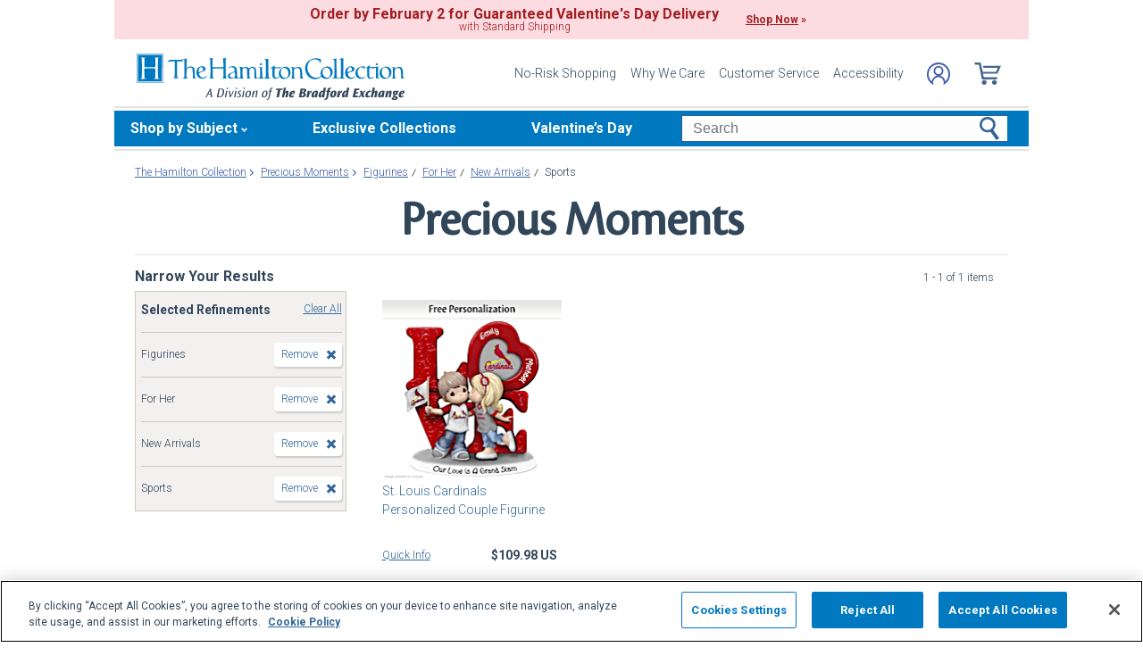

--- FILE ---
content_type: text/html;charset=UTF-8
request_url: https://www.hamiltoncollection.com/c/precious-moments/2172+2188+2204+2525_figurines+for-her+new-arrivals+sports.html
body_size: 20843
content:
<!DOCTYPE html>
<html lang="en">




	  


		
<script type="text/javascript" src="https://www.hamiltoncollection.com/assets/e03c51706d9375cfce166eac5b2b0aa4752cee66fa6" async ></script><script>
	var vid = "20100218002";
			var isMobile = false;
	</script><!-- end of mainVarsCalculation.vm -->

 



	
  		      
<!-- tpl: 1500/category_search/main_solr_category.vm -->


																																																																																																																																																																																																																																																																																									    
<head>





    
        
        

<script>
    var gaDatalayerConstants = { 
        'site': "BEX",
        'brand': "BEX",
        'ctid': '06521594-2430-4eb3-b006-ec54fa2cddec',
        'currencyCode': 'USD'
    }

    var gaDatalayerConstanByVendor = { 
        '20091217001': {
            'site': "BEX",
            'brand': "BEX",
            'ctid': '06521594-2430-4eb3-b006-ec54fa2cddec',
            'currencyCode': 'USD',
            'affiliation': 'Bradford Exchange US'
    
        },
        '20100218003': {
            'site': "ADG",
            'brand': "ADG",
            'ctid': '06521594-2430-4eb3-b006-ec54fa2cddec',
            'currencyCode': 'USD',
            'affiliation': 'Bradford Exchange HM'      
        },
        '20100218001': {
            'site': "CAN",
            'brand': "CAN",
            'ctid': '06521594-2430-4eb3-b006-ec54fa2cddec',
            'currencyCode': 'CAD',
            'affiliation': 'Bradford Exchange CA'      
        },
        '20100218002': {
            'site': "HAM",
            'brand': "HAM",
            'ctid': '06521594-2430-4eb3-b006-ec54fa2cddec',
            'currencyCode': 'USD',
            'affiliation': 'Bradford Exchange HM'      
        }
        
    }

    function initConstants(vid) {
        if(gaDatalayerConstanByVendor[vid]) {
            gaDatalayerConstants = gaDatalayerConstanByVendor[vid]
        }
    }


    function removeGetParams(url) {
    	if(url && (url.indexOf('?') != -1)) {
    		return url.substring(0, url.indexOf('?'))    
    	} else {
    		return url
    	}
    }

    
</script>


<!-- Pushing common data into GA data layer -->
<script>
    var dataLayer = window.dataLayer || [];
            
    

    var targetingCookiesDisabled = false
    
    if(typeof(getCookie) != 'undefined') {
        var optanonConsentValue = getCookie('OptanonConsent')
        if(!!optanonConsentValue) {
            targetingCookiesDisabled = optanonConsentValue.indexOf("C0004:0") != -1
        }
    }


    initConstants(20100218002)

    dataLayer.push({
        'pageTitle': "Sports For Her Figurines New Arrivals Precious Moments",
        'ctid': gaDatalayerConstants.ctid,
        'brand': gaDatalayerConstants.site,
        'pageURL': removeGetParams(window.location.href),
        'pageType': "Category",
        'experimentVariant': "",
        'currency': gaDatalayerConstants.currencyCode,
        'fbPageViewEventId': "1769663243202-6482a9fc-7955-4c86-b550-582acab9266a",
        'clientIp': "3.22.234.157",
        'targetingCookiesDisabled': targetingCookiesDisabled
    })
    var dataLayerCustomer = {};

        dataLayer.push({ 'refinementImpressions': 1 })
        
        
    
    
    //Initializing customer variables for non-GA tags
    var dataLayerCustomer = {};
            dataLayerCustomer.customerEmail = "";
        //End: Initializing customer variables for non-GA tags
    
    dataLayer.push(dataLayerCustomer)
</script>


<!-- GA 360 initialize -->
<script>
    dataLayer.push({ 'env-stage': "shop" });
                        dataLayer.push({ 'env': 'shop-live' });
    (function(w,d,s,l,i){w[l]=w[l]||[];w[l].push({'gtm.start':
        new Date().getTime(),event:'gtm.js'});var f=d.getElementsByTagName(s)[0],
        j=d.createElement(s),dl=l!='dataLayer'?'&l='+l:'';j.async=true;j.src=
        'https://www.googletagmanager.com/gtm.js?id='+i+dl+ '&gtm_auth=cknWbJ5XBjZeDet0JbVNdA&gtm_preview=env-1&gtm_cookies_win=x';f.parentNode.insertBefore(j,f);
        })(window,document,'script','dataLayer','GTM-M65S2V8');
            </script>
<!-- End GA 360 initialize -->
	<!-- sub_splittest.vm -->
<script type="text/javascript">
	var pageNeedsReload = false;
</script>


	
	<!-- bof cssMeta.vm -->
  

	<!-- Begin Monetate ExpressTag Sync v8.1. Place at start of document head. DO NOT ALTER. -->
	<script type="text/javascript">var monetateT = new Date().getTime();</script>
			<script type="text/javascript" src="//se.monetate.net/js/2/a-e2b1c52e/p/hamiltoncollection.com/entry.js"></script>
	 <!-- End Monetate tag. -->

 
<meta http-equiv="Content-Type" content="text/html; charset=utf-8" />
<meta name="format-detection" content="telephone=no">


	<meta name="viewport" id="pageViewport" content="width=device-width, initial-scale=1, user-scalable=yes, maximum-scale=1">

	<script type="text/javascript">

		if (typeof(window.screen) != 'undefined') {
			if (window.innerWidth <= 1024 || window.innerHeight <= 1024) {
				var _scalable = 'yes';
				//document.write('<meta name="viewport" id="pageViewport" content="width=1024, initial-scale=' + parseFloat(window.screen.width / 1024) + ', user-scalable=' + _scalable + '">'); //, maximum-scale=0.99
				//document.getElementById("pageViewport").setAttribute("content", 'width=1024, initial-scale=' + parseFloat(window.screen.width / 1024) + ', user-scalable=' + _scalable);
				document.getElementById("pageViewport").setAttribute("content", 'width=1024, initial-scale=0.99, user-scalable=' + _scalable);

				var viewPortParams = {
					'portrait': {
						'width': '1024',
						'initial-scale': parseFloat(window.screen.width / 1024),
						'user-scalable': _scalable
						//'maximum-scale': '0.99'
					},
					'landscape': {
						'width': '1024',
						'initial-scale': '0.99',
						'user-scalable': _scalable
						//'maximum-scale': '0.99'
					}
				};

				function getWindowOrientation() {
					if (window.innerHeight > window.innerWidth) {
						return 'portrait';
					} else {
						return 'landscape';
					}
				}

				function adjustViewPort(options) {
					var _orient = getWindowOrientation(),
						_viewport = options[_orient],
						_strData = [],
						_w,
						_h;

					if (_orient == 'landscape') {
						_w = Math.max(window.screen.width, window.screen.height);
						if (_w < 1024) {
							_viewport['initial-scale'] = parseFloat(_w / 1024);
						}
					} else if (_orient == 'portrait') {
						_w = Math.min(window.screen.width, window.screen.height);
						if (_w < 1024) {
							_viewport['initial-scale'] = parseFloat(_w / 1024);
						}
					}

					if(_w >= 810) {
						_viewport['initial-scale'] = '0.99';
					} else if(window.innerWidth > 1024) {
						_viewport['initial-scale'] = '0.99';
					}

					setTimeout(
						function() {
							_viewport['user-scalable'] = 'yes';
							for (var key in _viewport) {
								_strData.push(key + '=' + _viewport[key]);
							}
							document.getElementById("pageViewport").setAttribute("content", _strData.join(','));
						},
						100
					);
				}

				function initViewPortAdjustment() {
					adjustViewPort(viewPortParams);
					window.addEventListener("orientationchange", function(event) {
						orientationChanged().then(function() {
							adjustViewPort(viewPortParams);
						});
					});
				}

				function orientationChanged() {
					var timeout = 120;
					return new window.Promise(function(resolve) {
						var go = function go(i, height0) {
						window.innerHeight != height0 || i >= timeout ?
							resolve() :
							window.requestAnimationFrame(function () {
								return go(i + 1, height0);
							});
						};
						go(0, window.innerHeight);
					});
				}

				initViewPortAdjustment();
			}
		}

	</script>


<meta http-equiv="X-UA-Compatible" content="IE=EmulateIE7" />
<meta http-equiv="Content-Style-Type" content="text/css" />
<meta http-equiv="imagetoolbar" content="no" />

<meta http-equiv="Content-Language" content="en-US" />
<meta name="copyright" content="(c) The Bradford Group" lang="en-US" />
<meta name="language" content="en-US" lang="en-US" />



				

	



			<meta name="robots" content="index, follow" lang="en-US" />
	





 
		
	<meta name="description" content="Shop The Hamilton Collection for Precious Moments Sports For Her Figurines New Arrivals. Shop securely online with an unconditional guarantee." lang="en-US" />
	
	<!-- Sports For Her Figurines New Arrivals Precious Moments -->
	
	
	<title>Sports For Her Figurines New Arrivals Precious Moments</title>

 
	<link rel="apple-touch-icon" sizes="180x180" href="https://www.hamiltoncollection.com/store/20100218002/images/icons/apple-touch-icon.png">
	<link rel="icon" type="image/png" sizes="32x32" href="https://www.hamiltoncollection.com/store/20100218002/images/icons/favicon-32x32.png">
	<link rel="icon" type="image/png" sizes="16x16" href="https://www.hamiltoncollection.com/store/20100218002/images/icons/favicon-16x16.png">

<link rel="manifest" href="https://www.hamiltoncollection.com/store/20100218002/images/icons/site.webmanifest">
<link rel="mask-icon" href="https://www.hamiltoncollection.com/store/20100218002/images/icons/safari-pinned-tab.svg" color="#5bbad5">
<link rel="shortcut icon" href="https://www.hamiltoncollection.com/store/20100218002/images/icons/favicon.ico" type="image/x-icon" /> 

 <meta name="theme-color" content="#ffffff">

<link rel="preconnect" href="https://fonts.googleapis.com">
<link rel="dns-prefetch" href="https://fonts.googleapis.com">

<link href="https://fonts.googleapis.com/css2?family=Roboto:ital,wght@0,300;0,400;0,500;0,700;1,300;1,400;1,500;1,700&display=swap" rel="stylesheet">

<link rel="stylesheet" type="text/css" href="https://www.hamiltoncollection.com/store/20100218002/responsive2/css/bootstrap-main.css?v="/>
<link rel="stylesheet" type="text/css" href="https://www.hamiltoncollection.com/store/20100218002/responsive2/css/style.css?v=14_"/>
<link rel="stylesheet" type="text/css" href="https://www.hamiltoncollection.com/store/20100218002/responsive2/css/bge.css?v=18_2"/>

	<link rel="stylesheet" type="text/css" href="https://www.hamiltoncollection.com/store/20100218002/responsive2/css/hamilton-collection.css?v=18_2" />
	<link rel="stylesheet" type="text/css" href="https://www.hamiltoncollection.com/store/20100218002/responsive2/css/hamilton_styleOverrides.css?v=18_2" />
 
<style type="text/css">
	.form-select.mid#reviewAndPay-expMonth {
		min-width: 90px;
		width: auto;
	}
	.form-select.small#reviewAndPay-expYear {
		min-width: 50px;
		width: auto;
	}
	.checkout.accordian .fieldErrorMsg {
		border: 1px solid #ABB8CA;
		line-height: 16px;
	}
	.footer-sign-form-success,
	.footer-sign-form-success span {
		color: #fff !important;
	}
	.footer-sign-form-success .txt-line-1 {
		font-size: 12px;
	}
	.footer-sign-form-success .txt-line-2 {
		font-size: 10px;
	}
	@media (max-width: 767px) {
		header .shop-menu__form--wrapper{
			overflow:hidden;
		}
		.footer-sign-form-success .txt-line-1 {
			font-size: 16px;
			line-height: 24px;
		}
		.footer-sign-form-success .txt-line-2 {
			font-size: 14px;
			line-height: 20px;
		}
		.loginRegister .error-message {
			border:none;
			padding:0;
		}
	}
	@media (min-width: 1024px) {
		.cart .cart-table__title:nth-of-type(1) {
			width: 470px;
		}
		.cart .cart-table__column:nth-of-type(2) {
			width: 230px;
		}
		.cart .cart-table__availability {
			font-weight:400;
		}
				.cart .cart-table__column:nth-of-type(4) {
			width:130px;
		}
		.cart .cart-table__title:nth-of-type(4) {
			width:150px;
		}
			}
	#customerFormData .contact-us__two-columns input,
	#customerFormData .contact-us__two-columns textarea {
		border:1px solid #32465A;
	}
	@media (max-width:767px) {
		.personalUX .personalize-button.process {
			background: none;
			background: url(/store/20091217001/mobile/images/preloader-40x40.gif) 0 center no-repeat;
			background-size: 13px;
			text-shadow:none;
			border-radius: 0;
			padding-left: 24px;
			color: #32465a !important;
			moz-box-shadow: none;
			box-shadow: none;
			-webkit-box-shadow: none;
		}
	}
	.paymentOptionsBlock,
	.paymentOptionsBlock .form-block,
	.paymentOptionsBlock .form-block .form-header,
	.shipOptionsBlock,
	.shipOptionsBlock .form-block,
	.shipOptionsBlock .form-block .form-header {
		outline:none !important;
		box-shadow:none !important;
	}
	@media (min-width: 768px) {
		.products__link {
			min-height:63px;
		}
	}
</style>

<!--[if IE]>
	<script src="https://www.hamiltoncollection.com/store/20100218002/responsive2/js/components/html5shiv.min.js"></script>
<![endif]-->

<script src="https://www.hamiltoncollection.com/store/20100218002/responsive2/js/components/jquery-3.4.1.js?v=3_"></script>
<script src="https://www.hamiltoncollection.com/store/20100218002/responsive2/js/components/jquery.touchSwipe.min.js?v=3_"></script>
<script src="https://www.hamiltoncollection.com/store/20100218002/responsive2/js/components/app.js?v=80_"></script>
	<script src="https://www.hamiltoncollection.com/store/20100218002/responsive2/js/components/flying-focus.js?v=1_2"></script>
<script src="https://www.hamiltoncollection.com/store/20100218002/responsive2/js/components/tags/cookie_bge.js?v="></script>
<script src="https://product-gallery.cloudinary.com/1.1.9/all.js" type="text/javascript"></script> 
<script type="text/javascript" src="https://www.hamiltoncollection.com/store/20100218002/responsive2/js/components/product_image.js?v=11"></script>
<script>
	// Passive event listeners
	jQuery.event.special.touchstart = {
		setup: function( _, ns, handle ) {
			this.addEventListener("touchstart", handle, { passive: !ns.includes("noPreventDefault") });
		}
	};
	jQuery.event.special.touchmove = {
		setup: function( _, ns, handle ) {
			this.addEventListener("touchmove", handle, { passive: !ns.includes("noPreventDefault") });
		}
	};
</script>
<script>
	var pathModal = 'https://www.hamiltoncollection.com/store/20100218002'; // for california-modal
</script>
<script>
	function centerVertical(hash) {

		var currentTopOffset = $(window).scrollTop();
		var viewportHeight = $(window).height();
		var viewportWidth = $(window).width();

		//var newTop = currentTopOffset + ((viewportHeight / 2) - (hash.w.height() / 2));
		var _h = getWidthOrHeight(hash.w, 'height');
		if(_h == 0)
			_h = hash.w.height();

		var newTop = currentTopOffset + ((viewportHeight / 2) - (_h / 2));
		newTop = (newTop > 0)?newTop:0;
		var newLeft = (viewportWidth / 2) - (hash.w.width() / 2);

		hash.w.css("top", newTop);
		hash.w.css("left", newLeft);

		hash.w.attr('tabindex','0').focus();

	}
</script>
<script>
	jQuery(document).ready(function() {
		setTimeout(function() {
			jQuery(".norton [name='sealmap_large']").find('area:first:visible').attr('tabindex','0');
		}, 2000);
	});
</script>

			<base href="https://www.hamiltoncollection.com/"/>






						<link rel="canonical" href="https://www.hamiltoncollection.com/c/precious-moments.html" />
			 
	<script type="text/javascript">
		var i=0;
	</script>

	




<!-- eof cssMeta.vm -->
	<!-- bof mainTop.vm -->


<script type="text/javascript">
    var serverName = "PROD_SHOP_WEB03_SERVER";
</script>

<script type="text/javascript">
              var currDateStr = "1/28/2026 23:07";
    var currDateTime = Date.parse( currDateStr );

    var vid = "20100218002";
    var allowLog = false;
        if( typeof( console ) == "undefined" ){
        var console = false;
    }
    var YearIsNow = 2026;
    var _jsCurrency = "US";
    var _jsCurrency2 = "USD";
</script>

<script type="text/javascript">
    var i=0;
</script>
<!-- Begin Trust Pilot Tag -->
<!-- TrustBox script -->
<script type="text/javascript" src="//widget.trustpilot.com/bootstrap/v5/tp.widget.bootstrap.min.js" async></script>
<!-- End TrustBox script -->
<!-- End Trust Pilot Tag -->

<!-- splittestheader.vm -->																																										

	
	
    	
	
		
	
	<!--  Price splittest --> 	

			
	<!-- caPriceOption false  -->
	<!-- caLocationFlag $caLocationFlag  -->
		
	<!-- PDPEnhancementOption null -->
	
		<script type="text/javascript">		var js_split_bizrate1 = "${bizrate_split}"; 	</script> 



 
 						
<!-- eof mainTop.vm --></head>

<body class="searchResults dummy">

	<script>
	if (typeof Promise !== "function")
		document.write('<script src="https://cdnjs.cloudflare.com/ajax/libs/es6-promise/4.2.8/es6-promise.min.js"><\/script>');
	else
		var ES6Promise = Promise;
</script>

<script>
	var cssFiles = [
		],

		jsFiles = [{
			src: "https://www.hamiltoncollection.com/store/20100218002/responsive2/js/components/flying-focus.js?v=1_2"
		},
		{
			src: "https://www.hamiltoncollection.com/store/20100218002/responsive2/js/components/lazysizes.min.js?v="
		},
		{
			src: "https://www.hamiltoncollection.com/store/20100218002/scripts/jqModal.js?v="
		},
		{
			src: "https://www.hamiltoncollection.com/store/20100218002/scripts/swfobject.js"
		},

		],
		loadedFiles = 0,
		filesToLoad = cssFiles.length; // + jsFiles.length;

	for (var i = 0; i < cssFiles.length; i++) {
		var file = cssFiles[i];
		LoadCSS(file).then(function () {
			loadedFiles++;
			checkLoadingStatus();
		});
	}
	for (var i = 0; i < jsFiles.length; i++) {
		var file = jsFiles[i];
		LoadJS(file).then(function (_file) {
			//loadedFiles++;
			//checkLoadingStatus();
			if (typeof(_file.callback)) {
				_file.callback;
			}
		});
	}

	function checkLoadingStatus() {
		if (loadedFiles == filesToLoad) {
			//remove preloader
			// document.querySelector('.website-preloader').classList.add('hidden');
			// document.querySelector('.wrapper').style.display = 'block';
			console.log("page loaded");
		} else {
			//wait
		}
	}

	function LoadCSS(file) {
		return new ES6Promise(function(resolve, reject) {
			var link = document.createElement('link');
			link.href = file.href;
			if (typeof(file.type) != 'undefined') {
				link.type = file.type;
			} else {
				link.type = "text/css";
			}
			if (typeof(file.rel) != 'undefined') {
				link.rel = file.rel;
			}
			if (typeof(file.media) != 'undefined') {
				link.media = file.media;
			}
			document.head.appendChild(link);
			link.onload = function() {
				resolve(file);
			};
		});
	}

	function LoadJS(file) {
		return new ES6Promise(function(resolve, reject) {
			var link = document.createElement('script');
			link.src = file.src;
			if (typeof(file.type) != 'undefined') {
				link.type = file.type;
			} else {
				link.type = "text/javascript";
			}
			document.head.appendChild(link);
			link.onload = function() {
				resolve(file);
			};
		});
	}
</script>

<style>
	.form-select.mid#reviewAndPay-expMonth {
		min-width: 90px;
		width: auto;
	}
	.form-select.small#reviewAndPay-expYear {
		min-width: 50px;
		width: auto;
	}
	.checkout.accordian .fieldErrorMsg {
		border: 1px solid #ABB8CA;
		line-height: 16px;
	}
	.footer-sign-form-success,
	.footer-sign-form-success span {
		color: #fff !important;
	}
	.footer-sign-form-success .txt-line-1 {
		font-size: 12px;
	}
	.footer-sign-form-success .txt-line-2 {
		font-size: 10px;
	}
	@media (max-width: 767px) {
		header .shop-menu__form--wrapper{
			overflow:hidden;
		}
		.footer-sign-form-success .txt-line-1 {
			font-size: 16px;
			line-height: 24px;
		}
		.footer-sign-form-success .txt-line-2 {
			font-size: 14px;
			line-height: 20px;
		}
		.loginRegister .error-message {
			border:none;
			padding:0;
		}
	}
	@media (min-width: 768px) {
		.cart .cart-table__title:nth-of-type(1) {
			width: 470px;
		}
		.cart .cart-table__column:nth-of-type(2) {
			width: 230px;
		}
		.cart .cart-table__column:nth-of-type(4) {
			width:130px;
		}
		.cart .cart-table__title:nth-of-type(4) {
			width:150px;
		}
		.cart .cart-table__availability {
			font-weight:400;
		}
	}
	#customerFormData .contact-us__two-columns input,
	#customerFormData .contact-us__two-columns textarea {
		border:1px solid #32465A;
	}
	@media (max-width:767px) {
		.personalUX .personalize-button.process {
			background: none;
			background: url(/store/20091217001/mobile/images/preloader-40x40.gif) 0 center no-repeat;
			background-size: 13px;
			text-shadow:none;
			border-radius: 0;
			padding-left: 24px;
			color: #32465a !important;
			moz-box-shadow: none;
			box-shadow: none;
			-webkit-box-shadow: none;
		}
	}
	.paymentOptionsBlock,
	.paymentOptionsBlock .form-block,
	.paymentOptionsBlock .form-block .form-header,
	.shipOptionsBlock,
	.shipOptionsBlock .form-block,
	.shipOptionsBlock .form-block .form-header {
		outline:none !important;
		box-shadow:none !important;
	}
	@media (min-width: 768px) {
		.products__link {
			min-height:63px;
		}
	}
</style>
































			
	<input type="hidden" id="js-vid" value="20100218002">

	<div class="wrapper mx-auto">
		<div class="monetate__top-of-page"></div>

		<div class="container">

			<!-- BEGIN component: header -->

			<!-- start mainHeader.vm -->


	<!-- splittest_info.vm -->
 <input type="hidden" id="endeca_solr_test_variable" name="endeca_solr_test_variable" value="" />

<input type="hidden" id="bexhome_split" name="bexhome_split" value="" />
<script type="text/javascript">
	function getCookie(c_name) {
		if (document.cookie.length>0) {
			c_start=document.cookie.indexOf(c_name + "=")
			if (c_start!=-1)  { 
				c_start=c_start + c_name.length+1 
				c_end=document.cookie.indexOf(";",c_start)
				if (c_end==-1) c_end=document.cookie.length
				return unescape(document.cookie.substring(c_start,c_end))
			}
		}
		return "";
	}
	str = getCookie("BEXSPLIT");
	if( str != "" ){
		document.getElementsByName("bexhome_split")[0].value = str;
	}
</script>

<div class="skip-buttons mb-3 js-skip-buttons">
	<a tabindex="0"
		id="skip-main-content" class="js-smooth-link"
		href="#main-content">Skip to Main Content</a>

		</div>
<span style='display:none;visibility:none' id='mobileDeviceIdentifier'>false</span>

<!-- tcategory  -->
<!-- start mainHeader_html.vm -->

<header class="header" id="header">

	<a tabindex="0" class="header__logo monetate__logo" href="https://www.hamiltoncollection.com" id="logo">
		<img src="https://www.hamiltoncollection.com/store/20100218002/responsive2/img/logo.svg" alt="Shop for Collectible figurines – Hamilton Collection">
	</a>



	<nav class="header__navbar navbar navbar-expand-lg align-items-center ">
		<ul class="navbar-nav d-none ml-auto mr-3 d-lg-flex">
			<li class="nav-item">
				<a class="header__link nav-link js-ajax-modal-button" tabindex="0" href="#" data-remote="https://www.hamiltoncollection.com/store/20100218002/modal-source/product-page/noriskModal.htm" data-reload="false">No-Risk Shopping</a>
			</li>
			<li class="nav-item">
				<a class="header__link nav-link" tabindex="0" href="service/about-us.html" rel="nofollow">Why We Care</a>
			</li>
			<li class="nav-item">
				<a class="header__link nav-link" tabindex="0" href="service/customer-support-and-faqs.html" rel="nofollow">Customer Service</a>
			</li>
			<li class="nav-item">
				<a class="header__link nav-link" tabindex="0" href="specials/custom-landing-page.html?epm=accessibility-statement" rel="nofollow">Accessibility</a>
			</li>
		</ul>
		<ul class="account__list d-flex ml-auto ml-lg-0">
			<li class="account__item">
		
			<style> 
			@media (max-width: 400px) {
       		.account__item:not(:last-of-type){
			margin-right: 0;}
			}		
			</style>
		
									<a class="account__icons profile" tabindex="0" href="maregistersuccess.html?vid=20100218002" rel="nofollow" id='my-account-link'>
						<span class="sr-only">Log In</span>
					</a>
							</li>
			<li class="account__item miniCart ">
				<!-- BEGIN component: mini-cart -->
													<div aria-label="0 Items in Cart" class="account__icons cart" id="cart" role="img"></div>
					<!-- <div class="miniCart">
						<div class="itemCount">0 Items in Cart</div>
					</div> -->
								<!-- END component: mini-cart -->
			</li>
		</ul>
	</nav>
	
    <!-- bof 1520/common/mobile_menu.vm -->

<div class="mobile-menu js-menu d-block d-lg-none">
	<div class="mobile-menu__wrapper">
		<button class="mobile-menu__close js-menu-close" tabindex="-1"><span class="sr-only">Close menu</span></button>
	
	<!-- bof 1500/common/header/common-gifts-links-mobile.vm -->

		<a tabindex="-1" href="c/valentines-day-gifts.html" class="mobile-menu__title-link mt-4 mb-3"><span class="with-arrow">Valentine's Day</span></a>

<ul class="mobile-menu__list">
		

	</ul>

<!-- eof 1500/common/header/common-gifts-links-mobile.vm -->
		<h3 class="mobile-menu__title">Shop by Subject</h3>
		<ul class="mobile-menu__list">
			<li class="mobile-menu__item">
				<a class="mobile-menu__link d-flex align-items-center justify-content-between" tabindex="-1" href="c/precious-moments.html">
					<span class="with-arrow">Precious Moments</span>
				</a>
			</li>
			<li class="mobile-menu__item">
				<a class="mobile-menu__link d-flex align-items-center justify-content-between" tabindex="-1" href="c/sports.html">
					<span class="with-arrow">Sports</span>
				</a>
			</li>
			<li class="mobile-menu__item">
				<a class="mobile-menu__link d-flex align-items-center justify-content-between" tabindex="-1" href="c/disney.html">
					<span class="with-arrow">Disney</span>
				</a>
			</li>
			<li class="mobile-menu__item">
				<a class="mobile-menu__link d-flex align-items-center justify-content-between" tabindex="-1" href="c/animals.html">
					<span class="with-arrow">Animals</span>
				</a>
			</li>
			<li class="mobile-menu__item">
				<a class="mobile-menu__link d-flex align-items-center justify-content-between" tabindex="-1" href="c/cars-and-motorcycles.html">
					<span class="with-arrow">Cars & Motorcycles</span>
				</a>
			</li>
			<li class="mobile-menu__item">
				<a class="mobile-menu__link d-flex align-items-center justify-content-between" tabindex="-1" href="c/angels-and-elegant-ladies.html">
					<span class="with-arrow">Angels & Elegant Ladies</span>
				</a>
			</li>
			<li class="mobile-menu__item">
				<a class="mobile-menu__link d-flex align-items-center justify-content-between" tabindex="-1" href="c/pop-culture-icons.html">
					<span class="with-arrow">Pop Culture Icons</span>
				</a>
			</li>
			<li class="mobile-menu__item">
				<a class="mobile-menu__link d-flex align-items-center justify-content-between" tabindex="-1" href="c/fairies-and-dragons.html">
					<span class="with-arrow">Fairies & Dragons</span>
				</a>
			</li>
			<li class="mobile-menu__item">
				<a class="mobile-menu__link d-flex align-items-center justify-content-between" tabindex="-1" href="c/military-and-patriotic.html">
					<span class="with-arrow">Military & Patriotic</span>
				</a>
			</li>
		</ul>
		<a tabindex="-1" href="c/exclusive-collections.html" class="mobile-menu__title-link mt-3"><span class="with-arrow">Exclusive Collections</span></a>
		
		

	</div>
</div>

<!-- eof 1520/common/mobile_menu.vm -->
	<button class="js-menu-toggler header__menu-toggler d-lg-none navbar-toggler mt-1" type="button" aria-label="Toggle navigation"></button>

	<form class="shop-menu__form mob mt-1 ml-auto d-block d-lg-none js-search-form" action="https://www.hamiltoncollection.com/search.html" method="get" onSubmit='if(this["mainSearch-searchText"].value == ""){ return false; }'>
		<div class="shop-menu__form--wrapper">
			<div class="input-group">
				<label for="main-search" class="sr-only">Search</label>
				<input
				maxlength="300"
					tabindex="-1"
					type="text"
					id="main-search"
					class="shop-menu__form--input js-search-input form-control mainSearch-searchText"
					placeholder="Search"
					name="mainSearch-searchText"
					autocomplete="off" autocorrect="off">
				<input type="hidden" name="vid" value="20100218002">
				<button tabindex="-1" class="shop-menu__form--button" type="submit" onClick="$(this).parents('form').submit();return false;">
					<span class="sr-only">Search</span>
				</button>
			</div>
		</div>
		
	</form>

	<script>

		if(!getCookie("benefitOnceLoad")){
			setSessionCookie("benefitOnceLoad", "Y" );
			}else{
			jQuery('#bestGuaranteeTrigger').find('[class^="a0"]:not(:last)').remove();
			jQuery('#bestGuaranteeTrigger').find('[class^="a0"]').css("background-position", "-568px, 0");
			jQuery('#bestGuaranteeTrigger').find('[class^="a0"]').removeAttr("class");
		}

	</script>

	<!-- Start Navigation -->
	<!--begin topNavSwitcher.vm-->





<!-- begin topNav.vm -->
<div class="shop-menu mt-3 row justify-content-end navbar-expand-lg d-none d-lg-flex" role="application">
	
		<div class="shop-menu__main--list navbar-nav navbar-collapse collapse justify-content-start">
		<div class="shop-menu__main--item">
			<span tabindex="0" class="shop-menu__main--link d-flex align-items-center js-flying-main">Shop by Subject</span>
			<ul class="shop-menu__second--list dropdown-menu js-flying-sub">
				<li class="shop-menu__second--item">
					<a tabindex="0" href="c/precious-moments.html" class="shop-menu__second--link dropdown-item">Precious Moments</a>
				</li>
				<li class="shop-menu__second--item">
					<a tabindex="0" href="c/sports.html" class="shop-menu__second--link dropdown-item">Sports</a>
				</li>
				<li class="shop-menu__second--item">
					<a tabindex="0" href="c/disney.html" class="shop-menu__second--link dropdown-item">Disney</a>
				</li>
				<li class="shop-menu__second--item">
					<a tabindex="0" href="c/animals.html" class="shop-menu__second--link dropdown-item">Animals</a>
				</li>
				<li class="shop-menu__second--item">
					<a tabindex="0" href="c/cars-and-motorcycles.html" class="shop-menu__second--link dropdown-item">Cars & Motorcycles</a>
				</li>
				<li class="shop-menu__second--item">
					<a tabindex="0" href="c/angels-and-elegant-ladies.html" class="shop-menu__second--link dropdown-item">Angels & Elegant Ladies</a>
				</li>
				<li class="shop-menu__second--item">
					<a tabindex="0" href="c/pop-culture-icons.html" class="shop-menu__second--link dropdown-item">Pop Culture Icons</a>
				</li>
				<li class="shop-menu__second--item">
					<a tabindex="0" href="c/fairies-and-dragons.html" class="shop-menu__second--link dropdown-item">Fairies & Dragons</a>
				</li>
				<li class="shop-menu__second--item">
					<a tabindex="0" href="c/military-and-patriotic.html" class="shop-menu__second--link dropdown-item">Military & Patriotic</a>
				</li>
			</ul>
		</div>
		<div class="shop-menu__main--item ml-5">
			<a tabindex="0" href="c/exclusive-collections.html" class="shop-menu__main--link wo-arrow d-flex align-items-center js-flying-main">Exclusive Collections</a>
		</div>

		<!-- bof 1500/common/header/common-gifts-links-desktop.vm -->

<div class="shop-menu__main--item gifts">
	<a tabindex="0" href="c/valentines-day-gifts.html" class="shop-menu__main--link d-flex align-items-center  wo-arrow ml-5   js-flying-main">Valentine’s Day</a>

	<ul class="shop-menu__second--list dropdown-menu js-flying-sub">
				
		
</div>

<!-- bof 1500/common/header/common-gifts-links-desktop.vm -->
		<script language="JavaScript" type="text/javascript">
			function SearchItems(){
				//document.mainSearch.submit();
				jQuery('#mainSearch').submit();
			}
		</script>

		<form class="shop-menu__form ml-auto mr-4"
					id="mainSearch"
					action="https://www.hamiltoncollection.com/search.html"
					method="get"
					onSubmit='if(this["mainSearch-searchText"].value == ""){ return false; }'>
			<div class="input-group">
				<input maxlength="300" tabindex="0" type="text"
							class="shop-menu__form--input form-control mainSearch-searchText"
							placeholder="Search"
							aria-label="Search"
							name="mainSearch-searchText"
							autocomplete="off"
							autocorrect="off">
				<input type="hidden" name="vid" value="20100218002">
				<button tabindex="0"
								class="shop-menu__form--button"
								type="submit"
								onClick="SearchItems();return false;">
									<span class="sr-only">Search</span>
								</button>
			</div>
		</form>
	</div>

</div>
<!--// close .nav -->     
<!-- end topNav.vm -->

<!--end topNavSwitcher.vm-->	<!--End Navigation -->

</header>

<!-- /end #header -->

<!-- end mainHeader_html.vm -->
<!-- HOLIDAY MESSAGING BEGIN -->
<!-- HOLIDAY MESSAGING END -->

<!-- END component: header -->

<!-- /end #header -->
<!-- end mainHeader.vm -->
			<!-- END component: header -->

			<main class="category px-lg-2" id="content">

				<div class="contentSlotFourCol">
									</div>

								
				<!-- BEGIN component: breadcrumb -->

				<div class="breadcrumbs new" id="breadcrumbs">
					<a tabindex="0" href="javascript:history.back()" class="breadcrumbs__back new back-link d-block d-lg-none">Back</a>
					<ul class="breadcrumbs__list" itemscope itemtype="https://schema.org/BreadcrumbList">

																		<li itemprop="itemListElement" itemscope itemtype="https://schema.org/ListItem" class="breadcrumbs__item">
							<a tabindex="0" href="https://www.hamiltoncollection.com" class="breadcrumbs__link js-flying-main" itemprop="item">
								<span itemprop="name">The Hamilton Collection</span>
							</a>
														<meta itemprop="position" content="1" />
						</li>
						
						
																				<li itemprop="itemListElement" itemscope itemtype="https://schema.org/ListItem" class="breadcrumbs__item">
								<a class="breadcrumbs__link" href="https://www.hamiltoncollection.com/c/precious-moments.html" itemprop="item" tabindex="0">
									<h2 itemprop="name">Precious Moments</h2>
								</a>
																<meta itemprop="position" content="2" />
							</li>
													
						
						
																											
								<li itemprop="itemListElement" itemscope itemtype="https://schema.org/ListItem" class="breadcrumbs__item sub">
									<a class="breadcrumbs__link" href="https://www.hamiltoncollection.com/c/precious-moments/2172_figurines.html" itemprop="item" tabindex="0">
										<h2 itemprop="name">Figurines</h2>
									</a>
																		<meta itemprop="position" content="3" />
								</li>
																																				
								<li itemprop="itemListElement" itemscope itemtype="https://schema.org/ListItem" class="breadcrumbs__item sub">
									<a class="breadcrumbs__link" href="https://www.hamiltoncollection.com/c/precious-moments/2172+2188_figurines+for-her.html" itemprop="item" tabindex="0">
										<h2 itemprop="name">For Her</h2>
									</a>
																		<meta itemprop="position" content="4" />
								</li>
																																				
								<li itemprop="itemListElement" itemscope itemtype="https://schema.org/ListItem" class="breadcrumbs__item sub">
									<a class="breadcrumbs__link" href="https://www.hamiltoncollection.com/c/precious-moments/2172+2188+2204_figurines+for-her+new-arrivals.html" itemprop="item" tabindex="0">
										<h2 itemprop="name">New Arrivals</h2>
									</a>
																		<meta itemprop="position" content="5" />
								</li>
																																																												<li class="breadcrumbs__item">
									<span class="breadcrumbs__last">Sports</span>
																		<meta itemprop="position" content="6" />
								</li>
																					
																																																																																																																																			<!-- breadcrumbList [{name=home, href=https://www.hamiltoncollection.com, text=The Hamilton Collection}, {name=category, href=https://www.hamiltoncollection.com/c/precious-moments.html, text=Precious Moments}, {name=fc, href=https://www.hamiltoncollection.com/c/precious-moments/2172_figurines.html, text=Figurines}, {name=fc, href=https://www.hamiltoncollection.com/c/precious-moments/2172+2188_figurines+for-her.html, text=For Her}, {name=fc, href=https://www.hamiltoncollection.com/c/precious-moments/2172+2188+2204_figurines+for-her+new-arrivals.html, text=New Arrivals}, {name=category, text=Sports}] -->
						<!-- pixelBreadCrumb Precious Moments>Figurines>For Her>New Arrivals>Sports -->
					</ul>

				</div><!-- /end #breadcrumbs -->

				<!-- END component: breadcrumb -->

												
				
				<!-- BEGIN CONTENT SLOT: Body Promotion -->
								<!-- END CONTENT SLOT: Body Promotion -->

								<!-- sub_category_banner.vm -->




 

             <!-- rf 2172 Figurines -->
                 <!-- rf 2188 For Her -->
                 <!-- rf 2204 New Arrivals -->
                 <!-- rf 2525 Sports -->
            
             
        
    
				
<div class="_testData_seoBanner" style="display:none;">
<!-- checking if exist /20100218002/1520/category_search/category/seo/_seoTopTitle_taxonomyCat_masterMainCat_preciousmoments.vm -->
</div>
      
				
<div class="_testData_seoBanner" style="display:none;">
<!-- checking if exist /20100218002/1520/category_search/category/seo/_seoTopTitle_taxonomyCat_currCat_preciousmoments_2172+2188+2204+2525.vm -->
</div>
          
     			
<div class="_testData_seoBanner" style="display:none;">
<!-- checking if exist /20100218002/1520/category_search/category/seo/_seoTopTitle_taxonomyCat_secondCat_figurines.vm -->
</div>
           			
<div class="_testData_seoBanner" style="display:none;">
<!-- checking if exist /20100218002/1520/category_search/category/seo/_seoTopTitle_taxonomyCat_secondCat_forher.vm -->
</div>
           			
<div class="_testData_seoBanner" style="display:none;">
<!-- checking if exist /20100218002/1520/category_search/category/seo/_seoTopTitle_taxonomyCat_secondCat_newarrivals.vm -->
</div>
           			
<div class="_testData_seoBanner" style="display:none;">
<!-- checking if exist /20100218002/1520/category_search/category/seo/_seoTopTitle_taxonomyCat_secondCat_sports.vm -->
</div>
              
				
<div class="_testData_seoBanner" style="display:none;">
<!-- checking if exist /20100218002/1520/category_search/category/seo/_seoTopTitle_taxonomyCat_secondCat_preciousmoments.vm -->
</div>
          
				
<div class="_testData_seoBanner" style="display:none;">
<!-- checking if exist /20100218002/1520/category_search/category/seo/_seoTopTitle_taxonomyCat_mainCat_preciousmoments.vm -->
</div>
          


 
<!-- bof categoryBanner_catTitle -->
 
	<div class="category__title-container d-flex flex-lg-column align-items-end align-items-lg-center justify-content-between justify-content-lg-end">
		<div class="category__title cannedSearch monetate__mastheads monetate__page-title"> 			Precious Moments
		</div> 		<p class="category__items-count fz-11 mb-0 d-block d-lg-none">1 items</p>
    
            <!-- added seoTopTitleTplName: /20100218002/1520/category_search/category/seo/_seoTopTitle_taxonomyCat_mainCat_preciousmoments.vm -->
                 
	</div>

<!-- eof categoryBanner_catTitle -->




<!-- the end of sub_category_banner.vm -->
				
				
				<div class="category__wrapper pt-lg-2">

					<div class="col-12 col-lg-3 px-0 pr-lg-2 pt-lg-2 monetate__shop-similar" id="sidebar">

						
						
							<div class="refine contentBox mb-1 mb-lg-3 w-100">
								<div class="refine__main-toggler js-refine-toggler toggler d-flex d-lg-none align-items-center justify-content-center collapsed" data-toggle="collapse" data-target="#refine-menu" aria-controls="refine-menu">Select Refinements</div>

								<div id="refine-menu" class="new d-lg-block collapse p-2 p-lg-0">

									
																		
									<div class="skip-buttons js-skip-buttons  pb-3">
										<a tabindex="0"  id="main-content"  href="#first-product" class="js-smooth-link">Skip to Products</a>
									</div>

									<!--begin solr_taxonomyCategoryLeftNavCategories.vm -->

	<!-- category campaign activated: Precious Moments -->

<script src="https://www.hamiltoncollection.com/store/20100218004/responsive2/js/jquery-ui.min.js"></script>
<script src="https://www.hamiltoncollection.com/store/20091217001/scripts/jquery.ui.touch-punch.min.js"></script>
<link rel="stylesheet" href="https://www.hamiltoncollection.com/store/20091217001/styles/jquery-ui-slider.css">

<style>
	@media screen and (max-width: 991px) {
		#sidebar .contentBox .ui-slider-handle {
			width: 25px;
			height: 25px;
			top: -10px !important;
			margin-left: -2px;
		}
		#sidebar .contentBox .ui-slider-handle:last-of-type {
			margin-left: -20px;
		}
		.facetcustom-checkbox+label {
			margin-left: 10px;
		}
		.facetcustom-checkbox:checked+label::before {
			background-size: 20px !important;
		}
	}
	@media screen and (min-width: 992px) {
		#sidebar .contentBox .ui-slider-handle {
			margin-left: -2px;
			top: -9px !important;
		}
		#sidebar .contentBox .ui-slider-handle:last-of-type {
			margin-left: -17px;
		}
		.facetcustom-checkbox+label {
			margin-left: 15px;
		}
		li.colorfacet {
			margin-bottom: 0px !important;
		}
	}
	.color-box {
		width: 10px;
		height: 10px;
		display: inline-block;
		vertical-align: middle;
	}

	#sidebar .contentBox .ui-slider-handle {
		background: transparent radial-gradient(closest-side at 50% 50%, #E5E3E1 0%, #E2E0DE 35%, #BFBDBB 100%, #737271 100%) 0% 0% no-repeat padding-box !important;
		box-shadow: 1px 1px 1px #00000030 !important;
		border: 1px solid #949494 !important;
	}

	#sidebar .contentBox .ui-slider-horizontal .ui-slider-range {
		background: #4360AE;
		border: 1px solid #8090BB;
		border-radius: 4px;
	}

	#sidebar .contentBox .facetslider {
		background: #E5E3E1 0% 0% no-repeat padding-box;
		border: 1px solid #8090BB;
		border-radius: 4px;
	}

	.facetsliderItemsCount {
		display: inline-block;
		font: 12px/16px Verdana, helvetica, sans-serif;
		font-weight: 100;
		letter-spacing: 0px;
		color: #686664;
	}

	.facetcustom-checkbox {
		position: absolute;
		z-index: -1;
		opacity: 0;
	}

	.facetcustom-checkbox+label {
		display: inline-block;
		align-items: center;
		user-select: none;
		border: 1px solid #CECECE;
		border-radius: 4px;
		width: 20px;
		height: 20px;
		font-size: 0px;
		line-height: 0px;
		cursor: pointer;
	}

	.facetcustom-checkbox+label::before {
		content: '';
		display: inline-block;
		width: 100%;
		height: 100%;
		flex-shrink: 0;
		flex-grow: 0;
	}

	.facetcustom-checkbox:checked+label::before {
		background-size: 15px;
		background-repeat: no-repeat;
		background-position: center;
		background-image: url("data:image/svg+xml,%3csvg xmlns='http://www.w3.org/2000/svg' viewBox='0 0 8 8'%3e%3cpath fill='%23fff' d='M6.564.75l-3.59 3.612-1.538-1.55L0 4.26 2.974 7.25 8 2.193z'/%3e%3c/svg%3e");
	}

	.facetcustom-checkbox+label:hover {
		transform: scaleY(-1);
	}

	.facetcustom-checkbox+label:hover::before {
		transform: scaleY(-1);
	}

	li.colorfacet {
		display: inline-block;
	}
</style>


<!-- breadcrumbs [com.avetti.bge.storedataengine.core.ResponseFacetValue@6489ef1b, com.avetti.bge.storedataengine.core.ResponseFacetValue@2b5b5628, com.avetti.bge.storedataengine.core.ResponseFacetValue@3e11ae7, com.avetti.bge.storedataengine.core.ResponseFacetValue@501caf04] -->

<div class="category__side">
	<div class="category__subtitle mb-2 d-none d-lg-block">Narrow Your Results</div>
	<div class="side-menu__block mb-2 px-3 pt-3 p-lg-0">

		
							<!--true-->
					<!--true-->
					<!--true-->
					<!--true-->
		
					<div class="selected-filters" style="margin-top: 0px">
				<div class="d-flex justify-content-center justify-content-lg-between mb-lg-2">
					<div class="selected-filters__title mb-2">Selected Refinements</div>
					<a target="_self" tabindex="0" class="selected-filters__clear ml-2" href="c/precious-moments.html"><u>Clear All</u></a>
				</div>

				
									<div class="selected-filters__item">
						<!--$row.facetValueId-->
						Figurines <a target="_self" tabindex="0" class="selected-filters__remove" onclick="location.href='https://www.hamiltoncollection.com/c/precious-moments/2188+2204+2525_for-her+new-arrivals+sports.html'" href="javascript: void(0)">Remove</a>
					</div>
									<div class="selected-filters__item">
						<!--$row.facetValueId-->
						For Her <a target="_self" tabindex="0" class="selected-filters__remove" onclick="location.href='https://www.hamiltoncollection.com/c/precious-moments/2172+2204+2525_figurines+new-arrivals+sports.html'" href="javascript: void(0)">Remove</a>
					</div>
									<div class="selected-filters__item">
						<!--$row.facetValueId-->
						New Arrivals <a target="_self" tabindex="0" class="selected-filters__remove" onclick="location.href='https://www.hamiltoncollection.com/c/precious-moments/2172+2188+2525_figurines+for-her+sports.html'" href="javascript: void(0)">Remove</a>
					</div>
									<div class="selected-filters__item">
						<!--$row.facetValueId-->
						Sports <a target="_self" tabindex="0" class="selected-filters__remove" onclick="location.href='https://www.hamiltoncollection.com/c/precious-moments/2172+2188+2204_figurines+for-her+new-arrivals.html'" href="javascript: void(0)">Remove</a>
					</div>
							</div>
		
				<!--begin static_left_nav_blocks.vm-->


<!--end static_left_nav_blocks.vm-->	</div> <!-- end .side-menu__block -->
</div> <!-- end .category__side -->

<!--end solr_taxonomyCategoryLeftNavCategories.vm -->

									
									
									
									
								</div>

							</div>

						
					</div><!-- /end #sidebar -->

					<!-- BEGIN CONTENT SLOT: Selected Filters -->

																<!--true-->
											<!--true-->
											<!--true-->
											<!--true-->
					
											<div class="selected-filters d-block d-lg-none">
							<div class="d-flex justify-content-center justify-content-lg-between mb-lg-2">
								<div class="selected-filters__title mb-2">Selected Refinements</div>
								<a target="_self" class="selected-filters__clear ml-2" href="c/precious-moments.html"><u>Clear All</u></a>
							</div>

							
															<div class="selected-filters__item">
									<!--$row.facetValueId-->
									Figurines <a target="_self" class="selected-filters__remove" href="https://www.hamiltoncollection.com/c/precious-moments/2188+2204+2525_for-her+new-arrivals+sports.html">Remove</a>
								</div>
															<div class="selected-filters__item">
									<!--$row.facetValueId-->
									For Her <a target="_self" class="selected-filters__remove" href="https://www.hamiltoncollection.com/c/precious-moments/2172+2204+2525_figurines+new-arrivals+sports.html">Remove</a>
								</div>
															<div class="selected-filters__item">
									<!--$row.facetValueId-->
									New Arrivals <a target="_self" class="selected-filters__remove" href="https://www.hamiltoncollection.com/c/precious-moments/2172+2188+2525_figurines+for-her+sports.html">Remove</a>
								</div>
															<div class="selected-filters__item">
									<!--$row.facetValueId-->
									Sports <a target="_self" class="selected-filters__remove" href="https://www.hamiltoncollection.com/c/precious-moments/2172+2188+2204_figurines+for-her+new-arrivals.html">Remove</a>
								</div>
													</div>
					
					
					<!-- END CONTENT SLOT: Selected Filters -->

					<div class="col-12 col-lg-9 px-0" id="mainColumn">

						<!-- BEGIN CONTENT SLOT: Body Promotion -->
												<!-- END CONTENT SLOT: Body Promotion -->

													<!-- sub_category_banner.vm -->





            
         			<div class="_testData_seoBanner" style="display:none;">
        <!-- checking if exist /20100218002/1520/category_search/category/seo/_seoTop_taxonomyCat_currCat_preciousmoments_2172+2188+2204+2525.vm -->
			</div>
             
		<div class="_testData_seoBanner" style="display:none;">
    <!-- checking2 if exist /20100218002/1520/category_search/category/seo/_seoTop_taxonomyCat_mainCat_preciousmoments.vm -->
		</div>
    
 
<!-- bof categoryBanner_catTitle -->
<!-- eof categoryBanner_catTitle -->


<!-- bof categoryBanner_beforeProducts -->
    <!-- eof categoryBanner_beforeProducts -->


<!-- the end of sub_category_banner.vm -->						
													<div class="category__list px-3">
						
							<!-- BEGIN CONTENT SLOT: Body Promotion -->
														<!-- END CONTENT SLOT: Body Promotion -->

							<!-- BEGIN component: pagination -->
							<span class="disabledTabindex">
								<!-- sub_solr_taxonomy_category_pagination_bar.vm -->




<!-- prevPageNum: false _ nextPageNum false -->

		
	

					<!--[if !IE]> paginWidth: 22, margin: 209 <![endif]-->

	<div class="paginator d-none d-lg-flex">
				<div class="paginator__count ml-auto">1 - 1 of 1 items</div>
	</div><!--[if !IE]> /end .paginator <![endif]-->

 							</span>
							<!-- END component: pagination -->

							<!-- sub_category_products.vm -->

	<form name="frmItem" action="basket.html" method="POST">
		<input type="hidden" name="securitytoken" value="b2d141a9-31f2-4f75-b236-66f6f681e1de">
		<input type="hidden" name="vid" value="20100218002">
		<input type="hidden" name="mode" value="addItem">
		<input type="hidden" name="basketItems[0].vendorId" value="20100218002">
		<input type="hidden" name="basketItems[0].quantity" value="1">
		<input type="hidden" name="itemscount" value="1">
		<input type="hidden" name="basketItems[0].itemId" id="frmItem-iid" value="">
		<input type="hidden" name="basketItems[0].properties.500.referer" value="https://www.hamiltoncollection.com/c/precious-moments/2172+2188+2204+2525_figurines+for-her+new-arrivals+sports.html">
	</form>
<div class="products d-flex flex-wrap mt-2 mb-0">
		<script type="application/ld+json">
        {
          "@context": "https://schema.org",
          "@type": "ItemList",
          "itemListElement": [
		
				
				
					
			
			
							
				 				  		  			
	
			
			
		
			
		
						
		
			

	 		
			











	

		
	

	
 		
	{
              "@type": "ListItem",
              "position": 1,
              "item": {
                "@type": "Product",
                "name": "Our Love Is A Grand Slam Cardinals Personalized Figurine",
                "image": [
                  "https://media.hamiltoncollection.com/images/d_ham_defaultImage.png/w_280,h_280,q_auto,f_auto,dpr_2,e_sharpen:100/hamilton-collection/0908216001/Our-Love-Is-A-Grand-Slam-Cardinals-Personalized-Figurine"
                ],
                "offers": {
                  "@type": "Offer",
				  "price": 109.98,
                  "priceCurrency": "USD"
                },
                "url": "https://www.hamiltoncollection.com/products/908216001_st-louis-cardinals-personalized-couple-figurine.html"
              }
            } ]
}
</script>


	
	
				
		
				<!-- sub_category_products_html.vm -->
<div class="products__item col-6 col-md-4 px-1 px-lg-3">

	<div class="products__item-wrapper">
	
							
		
			
							
				 				  		  			
	
			
			
		
			
		
						
		
			

		 
		











	

		
	

	
 
		<a tabindex="0" ga-item-link="908216001" class="products__img-wrapper" href="products/908216001_st-louis-cardinals-personalized-couple-figurine.html"  id="first-product" >
			<img 
			srcset="https://media.hamiltoncollection.com/images/d_ham_defaultImage.png/w_200,h_200,q_auto,f_auto,dpr_1,e_sharpen:100/hamilton-collection/0908216001/Our-Love-Is-A-Grand-Slam-Cardinals-Personalized-Figurine 200w,
					https://media.hamiltoncollection.com/images/d_ham_defaultImage.png/w_200,h_200,q_auto,f_auto,dpr_1.5,e_sharpen:100/hamilton-collection/0908216001/Our-Love-Is-A-Grand-Slam-Cardinals-Personalized-Figurine 300w, 
					https://media.hamiltoncollection.com/images/d_ham_defaultImage.png/w_200,h_200,q_auto,f_auto,dpr_2,e_sharpen:100/hamilton-collection/0908216001/Our-Love-Is-A-Grand-Slam-Cardinals-Personalized-Figurine 400w, 
					https://media.hamiltoncollection.com/images/d_ham_defaultImage.png/w_140,h_140,q_auto,f_auto,dpr_1,e_sharpen:100/hamilton-collection/0908216001/Our-Love-Is-A-Grand-Slam-Cardinals-Personalized-Figurine 140w, 
					https://media.hamiltoncollection.com/images/d_ham_defaultImage.png/w_210,h_210,q_auto,f_auto,dpr_1.5,e_sharpen:100/hamilton-collection/0908216001/Our-Love-Is-A-Grand-Slam-Cardinals-Personalized-Figurine 210w, 
					https://media.hamiltoncollection.com/images/d_ham_defaultImage.png/w_280,h_280,q_auto,f_auto,dpr_2,e_sharpen:100/hamilton-collection/0908216001/Our-Love-Is-A-Grand-Slam-Cardinals-Personalized-Figurine 280w" 
			sizes="(max-width: 991px) 140px, 
					200px"
			src="https://media.hamiltoncollection.com/images/d_ham_defaultImage.png/w_200,h_200,q_auto,f_auto,dpr_1,e_sharpen:100/hamilton-collection/0908216001/Our-Love-Is-A-Grand-Slam-Cardinals-Personalized-Figurine"
			alt="Our Love Is A Grand Slam Cardinals Personalized Figurine" 
			class="products__img img-fluid lazyload">
		</a>

		<a href="products/908216001_st-louis-cardinals-personalized-couple-figurine.html" ga-item-link="908216001" tabindex="-1" class="products__link description">St. Louis Cardinals Personalized Couple Figurine</a>
		<div class="products__bottom-line">
			<a ga-quickinfo-link="908216001"
				class="js-quick-info category__quick-info d-none d-lg-block quickInfo mr-lg-1"
				tabindex ="0"
								href="quickinfo.html?customQuery=code:908216001"
				rel="nofollow"
				alt="Quick Info">Quick Info</a>
				<div class="products__price ml-lg-auto price">$109.98 US</div>
						</div>

	</div>

</div><!-- /end .products__item -->
<!-- the end of sub_category_products_html.vm -->		
		
	
</div><!-- /end .products -->

<!-- the end of sub_category_products.vm -->							
														<script>
								var more36clicks=0;
								var paginationURL= 'c/precious-moments/2172+2188+2204+2525_figurines+for-her+new-arrivals+sports.html',
								currPageIter=1;

																	var productCurrCount = 36;
									if ((1 - productCurrCount) <= 0) {
										$(document).ready(function() {
											$('#showMoreItems').addClass('hidden');
										});
									} else if ((1 - productCurrCount) < 36) {
										$(document).ready(function() {
											$('.remains_count').html('' + (1 - productCurrCount) + '');
										});
									}
								
								productMaxCount = -1,
								path =$(location).attr('pathname'),
								category='',
								categoryKeyParam="";

								String.prototype.trim = function() {
									return this.replace(/^\s+|\s+$/g,"");
								}

								function showMoreItems(_saveCookie) {
									if(typeof(_saveCookie) == 'undefined') {
										_saveCookie = true;
									}
									currPageIter++;
									more36clicks++;
									var refs = '';
																				refs+='2172'+' ';
																				refs+='2188'+' ';
																				refs+='2204'+' ';
																				refs+='2525'+' ';
																		if( productMaxCount < 0 || productCurrCount < productMaxCount ) {
										var refimentValues = [];

										
										jQuery.ajaxSetup({async:false});
										jQuery.get('sshowitems.ajax',
											jQuery.extend({ tcategoryid: 250, page: currPageIter, refs: refs},refimentValues),
											function(data) {
												response = data.data[0].responseObject;
												productMaxCount = response.totalDocumentsCount;
												productCurrCount = showMoreItemsResponse(response, productCurrCount, currPageIter);
												if(_saveCookie) {
													document.cookie = "show36more_active"+"="+encodeURI(encodeURI(paginationURL))+"---"+productCurrCount+"---"+more36clicks+"; path=/";
												}
												
											}, 'json');
										jQuery.ajaxSetup({async:true});
									}
									return false;
								}

								$(document).ready(function() {
									if( getCookie("show36more_active") && getCookie("show36more_active").indexOf(encodeURI(paginationURL)+"---") >=0) {
										var count_show36more=getCookie("show36more_active").split('---');
										document.cookie = "show36more_active" + "=;path=/; expires=Thu, 01 Jan 1970 00:00:01 GMT";
										var clicksForReproduce = parseInt(parseInt( count_show36more[2] ));
										 productCurrCount = $math.mul($EndecaQuery.currentPage, 36);
										 productMaxCount = -1;
										 //show36click = 1;
										for(var i=0;i<clicksForReproduce;i++) {
											showMoreItems();
										}
									} else if(getCookie("show36more")) {
										document.cookie = "show36more" + "=;path=/; expires=Thu, 01 Jan 1970 00:00:01 GMT";
									}
									jQuery('.breadcrumb-links').find('div.link[data^="ref"]').bind('click',function() {
										location.href=""+refinements[jQuery(this).attr('data')]+"";
									});
								});
							</script>

														
							<div class="d-block d-lg-none mt-3">
								
							</div>
							
							

							<!-- END component: product listing -->
							<!--[if !IE]> BEGIN component: pagination <![endif]-->

							<div class=" mb-lg-5 ">
							
						
													
							
								<!-- sub_solr_taxonomy_category_pagination_bar.vm -->




<!-- prevPageNum: false _ nextPageNum false -->

		
	

					<!--[if !IE]> paginWidth: 22, margin: 209 <![endif]-->

	<div class="paginator d-none d-lg-flex">
				<div class="paginator__count ml-auto">1 - 1 of 1 items</div>
	</div><!--[if !IE]> /end .paginator <![endif]-->

 							</div>

							<!-- END component: pagination -->

							
							
							
							<div class="monetate__recently-viewed"></div>

							
							<div id="category_rr"><!-- Certona AB Test start -->
								<!-- BEGIN component: as-advertised -->
								<!-- sub_as_advertised.vm -->
								<!-- END component: as-advertised -->
							</div><!-- Certona AB Test end -->

							
							<div class="skip-buttons js-skip-buttons mt-3 pl-2">
								<a tabindex="0" href="#logo" class="js-smooth-link"><span>Skip to Search and Top Navigation</span></a>
								<a tabindex="0" href="#footer-link" class="js-smooth-link"><span>Skip to Footer</span></a>
							</div>

														<script>
								jQuery('.welDesc').find('a').attr('tabindex','0');
							</script>
							
						</div><!-- /end .category__list -->

					</div><!-- /end #mainColumn -->

				</div><!-- /end .row -->

			</main><!-- /end #content -->

			<!-- start mainFooter.vm -->

<!-- start mainFooter_html.vm -->

<footer class="footer monetate__footer" itemprop="brand" itemscope itemtype="https://schema.org/Brand">

	<div class="footer__top-line w-100 d-flex justify-content-between align-items-start align-items-md-center pr-3 mt-4" id="innerFooter">
		<div class="footer__logo">
			<a tabindex="0" href="https://www.hamiltoncollection.com" class="d-block">
				<img class="img-fluid" src="https://www.hamiltoncollection.com/store/20100218002/responsive2/img/logo.svg" alt="The Hamilton Collection" itemprop="logo">
			</a>
		</div>
		<meta itemprop="name" content="The Hamilton Collection" />

		<div class="miniCart ">
			<!-- BEGIN component: mini-cart -->

										<div class="footer__cart miniCart ">
											<span class="account__icons cart" aria-label="0 Items in Cart" role="img"></span>
									</div>
						<!-- END component: mini-cart -->
		</div><!-- eof .miniCart -->


	</div>

	<!-- BEGIN component: site-footer -->

	<!-- bof footer_main_block.vm -->

<div class="footer__main-block row px-4 pb-4">
	<div class="footer__column order-1 order-lg-1 mr-0 mr-md-4 mr-xl-5">
		<h3  class="footer__title plus js-footer-menu-toggler">Customer Service</h3>
							<ul class="footer__list d-md-flex flex-column">
				<li class="footer__item">
					<a tabindex="0" href="maregistersuccess.html?vid=20100218002" rel="nofollow" class="footer__link" id="footer-link">My Account</a>
				</li>
				<li class="footer__item">
					<a tabindex="0" href="service/customer-support-and-faqs.html" rel="nofollow" class="footer__link">Frequently Asked Questions</a>
				</li>
				<li class="footer__item">
					<a tabindex="0" href="service_contact-us.html" rel="nofollow" class="footer__link">Contact Us</a>
				</li>
				<li class="footer__item">
					<a tabindex="0" href="specials/custom-landing-page.html?epm=accessibility-statement" rel="nofollow" class="footer__link">Accessibility</a>
				</li>
				<li class="footer__item">
					<a tabindex="0" href="specials/custom-landing-page.html?epm=shipping-service" rel="nofollow" class="footer__link">&#9671;Shipping &amp; Service</a>
				</li>
				<li class="footer__item d-md-none">
					<div class="footer__california">
						<a href="#" class="js-ajax-modal-button" data-remote="https://www.hamiltoncollection.com/store/20100218002/modal-source/product-page/californiaModal.htm" data-reload="true"><span>California Residents:</span><br>Do Not Sell My Personal Information</a>
					</div>
				</li>
			</ul>
		</div>
		<!-- /end .column -->

		<div class="footer__column order-2 order-lg-2 mr-0 mr-md-4 mr-xl-5">
			<h3  class="footer__title plus js-footer-menu-toggler">Company Info</h3>
			<ul class="footer__list d-md-flex flex-column">
				<li class="footer__item">
					<a tabindex="0" href="service/about-us.html" class="footer__link">About Us</a>
				</li>
				<li class="footer__item">
					<a tabindex="0" href="https://careers-bradfordexchange.icims.com/jobs/intro?hashed=-626004047" target="_blank" class="footer__link">Careers</a>
				</li>
				<li class="footer__item">
					<a tabindex="0" href="service/privacy-policy.html" class="footer__link">Privacy Policy</a>
				</li>
				<li class="footer__item">
					<a tabindex="0" href="https://www.bradfordexchange.com/service/affiliate-homepage.html" target="_blank" class="footer__link">Affiliates</a>
				</li>
				<li class="footer__item">
					<a tabindex="0" href="service/site-map.html" class="footer__link">Site Map</a>
				</li>
				<li class="footer__item">
					<a tabindex="0" href="specials/custom-landing-page.html?epm=Stay-Connected" rel="nofollow" class="footer__link">Connect With Us</a>
				</li>
				<li class="footer__item">
					<a tabindex="0" href="specials/custom-landing-page.html?epm=supply-chain" rel="nofollow" class="footer__link">Supply Chain</a>
				</li>
			</ul>
		</div>
		<!-- /end .column -->

		<div class="footer__column order-3 order-lg-3">
			<h3  class="footer__title plus js-footer-menu-toggler">Shop All Departments</h3>
			<!-- Start Department Links -->
			<!-- START footerDepartments_v2.vm -->
<ul class="footer__list d-md-flex flex-column flex-wrap">
	<li class="footer__item mr-0 mr-md-4 mr-xl-5">
		<a class="footer__link" tabindex="0" href="c/precious-moments.html?web_globalfooter">Precious Moments</a>
	</li>
	<li class="footer__item">
		<a class="footer__link" tabindex="0" href="c/figurines.html?web_globalfooter">Figurines</a>
	</li>
	<li class="footer__item">
		<a class="footer__link" tabindex="0" href="c/disney.html?web_globalfooter">Disney Figurines</a>
	</li>
	<li class="footer__item">
		<a class="footer__link" tabindex="0" href="c/angels-and-elegant-ladies/3124_angels.html?web_globalfooter">Angel Figurines</a>
	</li>
	<li class="footer__item">
		<a class="footer__link" tabindex="0" href="c/cars-and-motorcycles.html?web_globalfooter">Cars & Motorcycles</a>
	</li>
</ul>
<!-- END footerDepartments_v2.vm -->			<!--End Department Links -->
			</div>
	<!-- /end .column -->

	<div class="footer__california order-lg-5 order-3 d-none d-md-block mt-lg-3">
		<a tabindex="0" href="#" class="js-ajax-modal-button" data-remote="https://www.hamiltoncollection.com/store/20100218002/modal-source/product-page/californiaModal.htm" data-reload="true"><span>California Residents:</span> Do Not Sell My Personal Information</a>
	</div>
	<input type="hidden" id="store-id" name="vid" value="20100218002">

	<!-- social media and email sign up -->

	<div class="footer__social col-12 order-4 order-lg-5 mt-4 mt-lg-5 mb-4 mb-lg-0 row justify-content-center justify-content-lg-start">
		<form class="footer__form d-flex align-items-md-center flex-column flex-md-row inlinePrompt" name="emailSignUpFrm" id="emailSignup" action="inquiry_ajax.html" method="get" onsubmit="return false;">
			<label class="footer__form--label" id="emailSignup-address-label" for="emailSignup-address">Sign up now for e-mail updates</label>
			<div class="emailSingUpSeo">
				<div class="footer__form--group input-group">
					<input type="hidden" name="vid" value="20100218002" id="smBoxEmail-vid-id">
					<input type="hidden" name="smBoxEmail" value="">
					<input maxlength="80" tabindex="0" aria-label="E-mail" type="email" class="footer__form--input form-control required emailAddressSM promptTarget" id="emailSignup-address-id" name="email" placeholder="Enter E-mail" onkeypress="return disableEnterKeyAjaxCustom(event, 'emailSignup-address-id', 'smBoxEmail-vid-id', '.emailSingUpSeo', '')">
					<button tabindex="0" class="footer__form--button" type="submit" onclick="return validateSignUpAjaxCustom('emailSignup-address-id', 'smBoxEmail-vid-id','.emailSingUpSeo', '');">Go</button>
				</div>
			</div>
		</form>

		<ul class="footer__social--list mt-4 mt-lg-0 ml-lg-4 d-flex">
			<li class="footer__social--item d-flex align-items-center ml-lg-3">
				<a tabindex="0" href="https://www.facebook.com/HamiltonCollection" class="footer__social--link facebook" target="_blank"><span class="sr-only">facebook</span></a>
			</li>
			<li class="footer__social--item d-flex align-items-center">
				<a tabindex="0" href="https://www.pinterest.com/hamiltoncurio/" target="_blank" class="footer__social--link pinterest"><span class="sr-only">pinterest</span></a>
			</li>
			<li class="footer__social--item d-flex align-items-center mr-0">
				<a tabindex="0" href="https://www.instagram.com/hamiltoncollection/" target="_blank" class="footer__social--link instagram"><span class="sr-only">instagram</span></a>
			</li>
		</ul>
	</div>

	<!-- end social media and email sign up -->

	<div class="footer__info order-5 order-lg-4 mx-auto ml-lg-auto mr-lg-0">
		<h3 class="footer__title text-center">Shop with Confidence</h3>
		<div class="footer__guarantee d-flex align-items-center justify-content-center mb-2 ml-a pb-3">
			<div class="footer__guarantee--left">
				<img src="https://www.hamiltoncollection.com/store/20100218002/responsive2/img/confidence/guarantee.png" alt="100% Guarantee" class="footer__guarantee--img img-fluid">
			</div>
			<div class="footer__guarantee--right">
				<p class="footer__guarantee--text">FREE Return Shipping</p>
				<p class="footer__guarantee--text">Satisfaction Guaranteed up to 365 Days</p>
			</div>
		</div>
		<div class="d-flex justify-content-center">
			<div class="footer__guarantee--left mr-lg-4 footer__norton norton">
				<!-- DigiCert Seal HTML -->
<!-- Place HTML on your site where the seal should appear -->
<div id="DigiCertClickID_Z7CFK3Cl"></div>
<style>
#DigiCertClickID_Z7CFK3Cl img{
width:80px !important;
}
</style>
<!-- DigiCert Seal Code -->
<!-- Place with DigiCert Seal HTML or with other scripts -->
<script type="text/javascript">
                var __dcid = __dcid || [];
                __dcid.push({"cid":"DigiCertClickID_Z7CFK3Cl","tag":"Z7CFK3Cl"});
                (function(){var cid=document.createElement("script");cid.async=true;cid.src="//seal.digicert.com/seals/cascade/seal.min.js";var s = document.getElementsByTagName("script");var ls = s[(s.length - 1)];ls.parentNode.insertBefore(cid, ls.nextSibling);}());
</script>
			</div>
			<style type="text/css">img[name=seal] {max-width: 80px;width:100%;}</style>
			<div class="trust-pilot mt-0" style="height:auto">
				<a tabindex="0" href="https://www.trustpilot.com/review/hamiltoncollection.com" target="_blank" rel="noopener" class="trust-pilot-link">Trustpilot</a>
				<!-- TrustBox widget - Micro Star -->
				<div class="trustpilot-widget" data-locale="en-US" data-template-id="5419b732fbfb950b10de65e5" data-businessunit-id="5c2665a6c24fcb0001e52f69" data-style-height="65px" data-style-width="120px" data-theme="light">
					<a href="https://www.trustpilot.com/review/hamiltoncollection.com" target="_blank" rel="noopener">Trustpilot</a>
				</div>
			</div>
			<!-- End TrustBox widget -->
		</div>
	</div>

</div><!-- /end #siteFooter -->

<!-- eof footer_main_block.vm -->
	<!-- END component: site-footer -->

	<!-- BEGIN component: global-footer -->

	<div class="footer__copyright row p-4 flex-column align-items-start">
		<div class="footer__copyright--line">
							<ul class="footer__copyright--list d-flex flex-wrap">
																<li class="footer__copyright--item d-flex align-items-center">
							<a tabindex="0" target="_blank" href="https://www.bradfordexchange.com" class="footer__copyright--link">The Bradford Exchange</a>
						</li>
						<li class="footer__copyright--item d-flex align-items-center">
							<a tabindex="0" target="_blank" href="https://www.ashtondrake.com" class="footer__copyright--link">The Ashton-Drake Galleries</a>
						</li>
						<li class="footer__copyright--item d-flex align-items-center">
							<a tabindex="0" href="https://www.bradfordexchangechecks.com/?utm_source=BEX&utm_medium=footer" target="_blank" class="footer__copyright--link">Bradford Exchange Checks</a>
						</li>
										<li class="footer__copyright--item d-flex align-items-center">
						<a tabindex="0" href="service/international-sites.html" rel="nofollow" class="footer__copyright--link">International Sites</a>
					</li>
				</ul>
					</div>
		<!-- Begin BGE Template Copyright -->
		<div class="footer__copyright--line">
			<p class="footer__copyright--text mb-0">Copyright &copy;2026 The Hamilton Collection. All rights reserved.</p>
		</div>
		<!-- End BGE Template Copyright -->

		<a tabindex="0" href="#" data-remote="https://www.hamiltoncollection.com/store/20100218002/modal-source/product-page/privacyModal.htm" data-reload="false" class="footer__privacy mt-1 text-underline js-ajax-modal-button">Privacy Policy</a>
	</div>

	<!-- /end #globalFooter -->

</footer>

<div class="js-pop-bg pop-bg"></div>

<!-- end mainFooter_html.vm -->


<!-- pixel_common.vm for BGE -->
<!-- pixel_control.vm -->






                    <!-- end of pixel_common.vm for BGE -->


<script type='text/javascript'>
				// cjeventid: 
	</script>

<!-- end mainFooter.vm -->
			
			<script src="https://www.hamiltoncollection.com/store/20100218002/responsive2/js/components/bootstrap.js?v=3_"></script>
<script src="https://www.hamiltoncollection.com/store/20100218002/responsive2/js/components/slick.js?v=3_"></script>
<script src="https://www.hamiltoncollection.com/store/20100218002/responsive2/js/components/owl.carousel.min.js?v=3_"></script>
<script src="https://www.hamiltoncollection.com/store/20100218002/responsive2/js/common.js?v=4_"></script>

			<div class="modal fade" id="quickInfoModal" tabindex="-1" role="dialog" aria-hidden="true">
				<div class="modal-dialog modal-dialog-centered modal-lg" role="document">
					<div class="modal-content js-quick-info-content"></div>
				</div>
			</div>

		</div><!-- /end .container -->

	</div><!-- /end .wrapper -->

	<!-- start of mainBottom.vm -->

	<script type="text/javascript" src="https://www.hamiltoncollection.com/store/20100218002/responsive2/js/components/application.js?v=80_"></script>
	
	<!-- NOTE: Other platform- and browser-specific stylesheets get loaded 
	on document.ready in application.js -->
<link rel="shortcut icon" href="https://www.hamiltoncollection.com/store/20100218002/images/icons/favicon.ico" type="image/x-icon" /> 

<!-- global.css  -->
<link rel="stylesheet" href="https://www.hamiltoncollection.com/store/20100218002/styles/superfish.css?v=" type="text/css" media="all" />
<!-- nav...css -->

	<link rel="stylesheet" href="https://www.hamiltoncollection.com/store/20100218002/styles/sprite10212013.css?v=5_" type="text/css" media="all" />
	<link rel="stylesheet" href="https://www.hamiltoncollection.com/store/20100218002/styles/teamLogo_cloudinary.css?v=78_" type="text/css" media="all" />
 
<script type="text/javascript" src="https://www.hamiltoncollection.com/store/20100218002/scripts/jquery.browser.js"></script>
<script type="text/javascript" src="https://www.hamiltoncollection.com/store/20100218002/scripts/jqModal.js"></script>
<script type="text/javascript" src="https://www.hamiltoncollection.com/store/20100218002/scripts/backgroundImageCache.js"></script>
	<script type="text/javascript" src="https://www.hamiltoncollection.com/store/20100218002/scripts/ie6hover.js"></script>
 
<script type="text/javascript" src="https://www.hamiltoncollection.com/store/20100218002/scripts/superfish.js?v="></script>

<!-- <script type="text/javascript" src="https://www.hamiltoncollection.com/store/20100218002/scripts/hoverIntent.js"></script>
<script type="text/javascript" src="https://www.hamiltoncollection.com/store/20100218002/scripts/jquery.bgiframe.min.js"></script>
<script type="text/javascript" src="https://www.hamiltoncollection.com/store/20100218002/scripts/supersubs.js"></script>-->

<script type="text/javascript">
	$(function() {
		$('ul.sf-menu').superfish({
			hoverClass: 'sfHover',
			pathClass: 'current', 
			delay: 1000,
			animation: {opacity:'show',height:'show'},
			speed: 'fast',
			autoArrows: true,
			dropShadows: false
		});
	});
</script>

<script type="text/javascript">
	function checkErrorMessage() {
		if ($(".error-message").is(':visible')) {
			$(".flying-focused").removeClass("flying-focused").blur();
			setTimeout(function() {
				if($("body").hasClass("onePage") || $("body").hasClass("checkout")) {
					let errorElement = $(".error-message:visible").first();
					if( errorElement.length > 0 )
					$('html, .modal:not(#mobileMsgModal, #previewModal)').last().animate({
						scrollTop: errorElement.offset().top
					}, 500);
				}
				$(".error-message:visible").focus();
			}, 500);
		}
	}
	$(document).ready(function() {
		checkErrorMessage();
	});
</script>

<script type="text/javascript" src="https://www.hamiltoncollection.com/store/20100218002/responsive2/js/components/layout.js?v=27_"></script>
<script type="text/javascript" src="https://www.hamiltoncollection.com/store/20091217001/responsive2/js/components/mainDM.js?v=14_"></script>
<script type="text/javascript" src="https://www.hamiltoncollection.com/store/20091217001/scripts/main.js?v=4_"></script>
	<script type="text/javascript" src="https://www.hamiltoncollection.com/store/20100218002/responsive2/js/components/item.js?v=14_"></script>


	<script type='text/javascript' src='https://www.hamiltoncollection.com/store/20100218002/responsive2/js/components/autocomplete_solr.js?v=17'></script>

	
	<style>
		.ac_results {
			z-index: 99999999 !important;
		}

		.wrapper {
			/*z-index: 9;*/
		}

		.container.typeaheadopened .logo{
		display: none !important;
		}
		
		.container.typeaheadopened .tagline{
		display: none !important;
		}
		
		.container.typeaheadopened .menu-toggle{
		display: none !important;
		}
		.container.typeaheadopened .search_input_wrapper{
		padding: 15px 0px 0px 0px;
		}
		
		.container.typeaheadopened .header-controls{
		display: none;
		}

		.container.typeaheadopened + .wrapper {
			position: fixed !important;
			display: block !important;
		}

		.container.typeaheadopened {
			height: 80px;
			overflow: hidden;
			position: relative;
			background-color: #fff;
			z-index: 999999999;
			padding: 0px;
			display: block !important;
		}

		.container.typeaheadopened .to-top {
			display: none !important;
		}

		.typeaheadopened .header {
			height: 80px !important;
			overflow: hidden;
			position: fixed;
			background-color: #fff;
			z-index: 999999999;
			padding: 0px;
			display: block !important;
			width: 100%;
		}

		.typeaheadopened .header__logo {
			display: none;
		}

		.typeaheadopened .shop-menu__form {
			margin-left: 0px !important;
			padding-left: 13px;
			width: 100%;
		}


		.typeaheadopened .shop-menu__form {
			padding-top: 12px;
			padding-bottom: 12px;
			background: #F5F3F4;
			margin-top: 0px !important;
		}

		.typeaheadopened .header__navbar {
			display: none;
		}

		.typeaheadopened .sidebar-menu-button {
			display: none;
		}

		.typeaheadopened .js-menu-toggler {
			display: none;
		}

		.typeaheadopened .shop-menu__form--wrapper {
			padding-right: 52px;
		}

		 .typeaheadopened .header:before {
			top: 55px !important;
		}

		 .ac_results .rightColumnWrapper {
			max-height: 518px !important;
			overflow-x: hidden;
		}

						
		.typeaheadopened .footer,
		.typeaheadopened .index {
			display: none;
		}

		.typeaheadopened #content,
		.typeaheadopened #mainBody,
		.typeaheadopened > div {
			/*display: none;*/
		}

		.typeaheadopened .header {
			display: block;
		}
		
	</style>

	<script type="text/javascript" language="javascript" charset="utf-8">
	
	function resizeIframe(obj) {
    obj.style.height = obj.contentWindow.document.getElementById('typeaheadBanner').offsetHeight + 'px';
  }
	
		(function($) {
			$().ready(function() {
			
			/*isMobile = false;
			if(viewport().width <=991){
			isMobile = true;
			}*/

				$(".mainSearch-searchText").autocomplete('typeAhead.ajx', {
						minChars: 3, 
						matchSubset:0,
						max:6,
						maxItemsToShow:6,
						isMobile: isMobile,
						// width:297,
						extraParams: {
						vendorId: '20100218002'
					}
				}).result(function(e, selectedValue, selectedSection) {
					var form = $(this).parents('form')
					ecommerceEventListener.fireEvent("typeahead_before_submit", { selectedValue: selectedValue, selectedSection: selectedSection } )
				$(this).parents('form').submit();
					if( typeof(SearchItems) != "undefined" ) SearchItems();
					return false;
				});
			});
		})(jQuery);
	</script>

<script type='text/javascript'>
				// giftstid: 
	</script>

<script type='text/javascript'>
	$(document).ready(function($) {
		//send cached error messages
		if( typeof( err ) != "undefined" ) {
			//err.sendMsg();
		}
	});
</script>



<!-- GA 360 -->
<script type="text/javascript" src="https://www.hamiltoncollection.com/store/20091217001/scripts/object-assign-ie-polyfill.js?v=18"></script>
<script type="text/javascript" src="https://www.hamiltoncollection.com/store/20091217001/scripts/ga360/gaLinkClickTracker.js?v=18"></script>
<script type="text/javascript" src="https://www.hamiltoncollection.com/store/20091217001/scripts/ga360/gaDatalayerEcommerceGA4.js?v=18"></script>




            
<script>

        
    var itemsOnPage = 36
    var currentPage = 1

    var pureURI = extractPureUri(window.location.pathname, "")
            var solrFields = {'SHORT_NAME': "Our Love Is A Grand Slam Cardinals Personalized Figurine", "code": "908216001", 'DIVISION': "FIG", "product_price": "109.98", "instock": "996", "PRODUCT_TYPE": "Figurines"};
        googleAnalyticsEcommerceTag.registerProduct(solrFields.code, solrFields, 
            {'position': "1", 'itemListName': pureURI} )
    
    var currPage = "tcategory"
            dataLayer.push({ categoryName: 'Precious Moments' })
        $(document).ready(function($) {

        googleAnalyticsEcommerceTag.pushGaImpressions()
        
        $("a[ga-item-link]").on('click auxclick', function() {
            var itemCode = $(this).attr("ga-item-link")
            if(itemCode) {
                googleAnalyticsEcommerceTag.pushGaProductClick(itemCode)
            }
        })

        $("a[ga-quickinfo-link]").on('click auxclick', function() {
            var itemCode = $(this).attr("ga-quickinfo-link")
            if(itemCode) {
                googleAnalyticsEcommerceTag.pushProductRelatedLinkClick(itemCode, 'quick info', 'open', 'interaction')
            }
        })
        
        attachLinkClickTracker("#showMoreItems", { 
            ga4PushObject: {
                'event': 'custEv_site_interactions',
                'interaction_type': (currPage == 'tcategory' && 'category') || (currPage == 'search' && "search") || "unknown",
                'action': 'show 20 more'
            }
        })

        
        ecommerceEventListener.subscribeToEvent("mobile_showMore", function(parametersObject) {
            if(parametersObject && parametersObject.responseDocument) {
                var responseDocument = parametersObject.responseDocument
                currentPage++
                var firstPosition = ((currentPage - 1) * itemsOnPage) + 1
                var getFieldFromResponse = function(field) {
                    if(field && field.length && field.length > 0) {
                        return field[0]
                    } else {
                        return ""
                    }
                }
                if(responseDocument && responseDocument.documents && responseDocument.documents.length) {
                    var anyRegistered = false
                    googleAnalyticsEcommerceTag.clearProductList()
                    for(var i = 0; i < responseDocument.documents.length; i++) {
                        var document = responseDocument.documents[i]
                        if(document.fields && document.fields.length) {
                            var solrFields = { SHORT_NAME: getFieldFromResponse(document.fields.SHORT_NAME), code: getFieldFromResponse(document.fields.code), DIVISION: getFieldFromResponse(document.fields.code) }
                            var additionalFields = { position: firstPosition + i }
                            googleAnalyticsEcommerceTag.registerProduct(solrFields.code, solrFields, additionalFields)
                            anyRegistered = true
                        }
                    }
                    if(anyRegistered) {
                        googleAnalyticsEcommerceTag.pushGaImpressions(pureURI)
                    }
                }
            }
            
        })
        

        
    })
</script>


 
 
<script>

    function initGaRecentlyViewedSection() {
            }

    ecommerceEventListener.subscribeToEvent("emailSignup_success", function(parametersObject) {
        var source = "footer"
        var sidebarSignupAttribute = "[ga-signup-sidebar]"
        if(parametersObject && parametersObject.updatedElementClass) {
            if(jQuery(parametersObject.updatedElementClass).is(sidebarSignupAttribute) || jQuery(parametersObject.updatedElementClass).parents(sidebarSignupAttribute).length) {
                source = "sidebar"
            }
        }
        dataLayer.push({
            'event': 'custEv_email_signup',
            'location': source
        })
    })
            initYmalListenersNonProduct()
        
    $(document).ready(function($) {
        initGaRecentlyViewedSection()
                                            })
</script><!-- End GA 360 -->
<!-- sub_globalPageTag.vm -->

<!-- BEGIN COREMETRICS SUPPORT -->





<script type="text/javascript">
if( typeof(globalPageTag)!="object" ){
    globalPageTag = {};
}
globalPageTag.vid = "20100218002";

globalPageTag.customerId=getCookie("customerid-20100218002");
if( globalPageTag.customerId.length == 0 ){
    globalPageTag.customerId=getCookie("basket-20100218002");
}
globalPageTag._currPage = "tcategory";
globalPageTag._serverName = "www.hamiltoncollection.com";
globalPageTag._url = "https://www.hamiltoncollection.com/c/precious-moments/2172+2188+2204+2525_figurines+for-her+new-arrivals+sports.html";
globalPageTag._autocorrect = "";
globalPageTag.products = [];

    globalPageTag.products.push("908216001");

globalPageTag.requestParam_recomm = "";

globalPageTag.requestParam_mode = "";

globalPageTag._basketLastProductId = "false";
globalPageTag._basketLastProductName = "false";

globalPageTag.searchTerm = "";
globalPageTag.searchResults = "1";

globalPageTag.code = "";
globalPageTag.SHORT_NAME = "";

globalPageTag.cmCreatePageviewData = [];
globalPageTag.cmCreatePageviewData.push({});
globalPageTag.cmCreatePageviewData[0].pageId = "Sports For Her Figurines New Arrivals Precious Moments";
globalPageTag.cmCreatePageviewData[0].category = "Category";

 
</script>

<script type="text/javascript">
    var custId=getCookie("customerid-20100218002");
</script>

<script type="text/javascript" src="https://www.hamiltoncollection.com/store/20100218002/responsive2/js/components/tags/bgecoremetrics.js?v=23"></script>

<!-- bof bgecoremetrics_data.vm -->


<script type="text/javascript">
if( typeof(coremetricsHelper) == "undefined" ){
  /* dummy code to prevent js errors. */
  var coremetricsHelper = {};
  coremetricsHelper.vid = "";
}

coremetricsHelper.attributes_pageView = [];
coremetricsHelper.getAttributes_pageView = function(){
    return coremetricsHelper.attributes_pageView.join("-_-");
}
var strA = "";
var strC = "";
/* bof pv_a1 */
    strA = "";
    coremetricsHelper.attributes_pageView.push(strA);
/* eof pv_a1 */

/* bof pv_a2 */
    strA = "";
        
            
                                          strA += "A";
        
                        strA += "_";
        	                            if( localStorage && localStorage.getItem && localStorage.getItem('useTypeAhead') == 'yes' ){
                strA += "typeahead";
                localStorage.setItem('useTypeAhead', '');
            }
                
                strA += "_";
                                                                    	                                                                     
                    strA = "";
        		
                
             
    coremetricsHelper.attributes_pageView.push(strA);
/* eof pv_a2 */

/* bof pv_a3 */
    strA = ""; /*"Homepage", "Category Page", '"Product Page", "Cart", "Checkout", "Order Confirmation", "Service Page", "Search Results Page"*/
        if( window.location.href.indexOf("/mcategory/") >= 0 || 
        window.location.href.indexOf("/category/") >= 0 || 
        window.location.href.indexOf("/c/") >= 0 || 
        window.location.href.indexOf("/custom-landing-page.html") >= 0
    ){
        strA = "Category Page";
    }
                    
    if( window.location.href.indexOf("/service/") >= 0 || 
        window.location.href.indexOf("/orderstatuslogin.html") >= 0 || 
        window.location.href.indexOf("/mapaymentstatus.html") >= 0 || 
        window.location.href.indexOf("/maorderstatus.html") >= 0 || 
        window.location.href.indexOf("/signin.html") >= 0 
    ){
        strA = "Service Page";
    }
    
    if( jQuery(".breadcrumbs").length > 0 ){
        if( jQuery(".breadcrumbs").html().search("Customer Support") > 0 ||
            jQuery(".breadcrumbs").html().search("My Account") > 0
        ){
            strA = "Service Page";
        }
    }
    coremetricsHelper.attributes_pageView.push(strA);
/* eof pv_a3 */

/* bof pv_a4 */
    strA = "";//"Web", "Mobile"
    strA = "Web";
        coremetricsHelper.attributes_pageView.push(strA);
/* eof pv_a4 */

/* bof pv_a5 */
    strA = "";
    coremetricsHelper.attributes_pageView.push(strA);
/* eof pv_a5 */

/* bof pv_a6 */
    strA = "";
    coremetricsHelper.attributes_pageView.push(strA);
/* eof pv_a6 */

/* bof pv_a7 */
    strA = "null";
        coremetricsHelper.attributes_pageView.push(strA);
/* eof pv_a7 */
</script>









<script type="text/javascript">
coremetricsHelper.products = {};
</script>

            <!-- sub_defineProductType.vm -->

 
        




    <!-- Personalized item -->
 <script type="text/javascript">
// outlier false 
    var obj = {};
    obj.code = "908216001";
    obj.title = "Our Love Is A Grand Slam Cardinals Personalized Figurine";
    obj.shortdesc = "Our Love Is A Grand Slam St. Louis Cardinals Personalized Figurine";
    
    obj.textPersonalized = "not personalized";
            obj.textPersonalized = "personalized";
        
    obj.textOption = "Not Option";
            
    obj.division = "FIG";
    
    obj.textInstock = "Out of Stock";
        
    obj.price = "$109.98";
    
    obj.textSubplan = "Not Subplan";
        obj.videoContains = "";
    
    obj.searchData = {};
    
    coremetricsHelper.products[obj.code] = obj;
</script>
         


<!-- eof bgecoremetrics_data.vm -->


<!-- END COREMETRICS -->



 		
			
		
 
 
 
<script type="text/javascript">
	if( typeof(globalPageTag)!="object" ){
		globalPageTag = {};
	}
 	 globalPageTag.login = "false";
 
globalPageTag.customerId = "";
globalPageTag.customer = {};

</script>

<script type="text/javascript">

	  globalPageTag.basketProductList = [];
	  globalPageTag.basketSubtotal = '$number.currency($productsDetails.total)';

// <!-- category page -->


globalPageTag.extraLinks = '';
globalPageTag.categoryBreadcrumb = "Precious Moments>Figurines>For Her>New Arrivals>Sports";
globalPageTag.categoryNames = "Precious Moments>Figurines>For Her>New Arrivals>Sports".split(">");
	

if( 'console' in window ){
	console.log(globalPageTag);
}
</script>

 
<!-- the end of sub_globalPageTag.vm -->
 

<!-- reset.css -->
<link rel="stylesheet" href="https://www.hamiltoncollection.com/store/20100218002/styles/jquery.jqModal.css" type="text/css" media="all" />





<style>
#onetrust-banner-sdk{
z-index: 9999999999 !important;
}
</style>


<!-- end of mainBottom.vm -->
</body>
</html>

--- FILE ---
content_type: text/json
request_url: https://conf.config-security.com/model
body_size: 88
content:
{"title":"recommendation AI model (keras)","structure":"release_id=0x56:47:46:7d:2d:65:47:3b:46:72:56:62:45:41:30:68:46:72:4d:24:72:77:70:50:5a:74:2a:48:5e;keras;umu0ofi7x4zxpk2stvegt6y8crgvgk8jz3lxiwnul18d1r93r8mw6vc28c5ccioggzjxd950","weights":"../weights/5647467d.h5","biases":"../biases/5647467d.h5"}

--- FILE ---
content_type: application/x-javascript; charset=utf-8
request_url: https://f.monetate.net/trk/4/s/a-e2b1c52e/p/hamiltoncollection.com/606091931-0?mr=t1758711889&mi=%272.1397780916.1769663244039%27&cs=!t&e=!(viewPage,gr,gt)&pt=index&px=!(%27908216001%27)&r=%27%27&sw=1280&sh=720&sc=24&j=!f&u=%27https://www.hamiltoncollection.com/c/precious-moments/2172%2B2188%2B2204%2B2525_figurines%2Bfor-her%2Bnew-arrivals%2Bsports.html%27&fl=!f&hvc=!t&eoq=!t
body_size: 3530
content:
monetate.r4("606091931-0",[{"args":[1769663245.677185],"op":"sst"},{"args":[],"actionId":712352,"op":"nop"},{"args":[],"actionId":711643,"op":"nop"},{"args":[],"actionId":546361,"op":"nop"},{"args":[],"actionId":485003,"op":"nop"},{"actionEvents":["op_click","op_impression"],"args":[".monetate__recently-viewed","after","RecheckForElement",[{"recSetId":9548,"_affinity":92.79,"title":"New York Rangers&reg; 100-Year Tribute With Game-Used Puck","price":109.98,"itemGroupId":"910948001","recToken":"rt.2.WyJwcm9kdWN0IiwgMzg5NDM4NiwgbnVsbCwgIjkxMDk0ODAwMSIsICI5MTA5NDgwMDEiLCA5NTQ4LCAwLCAiMjAyNi0wMS0yOVQwNTowNzoyNS42NzcxODVaIl0","imageLink":"https://media.hamiltoncollection.com/image/upload/d_ham_defaultImage.png/w_600,h_600,q_auto,f_auto,e_sharpen:100/datafeed-images/09_10948_001_nca","_rawAffinity":92.79,"link":"https://www.hamiltoncollection.com/products/910948001_nhl-new-york-rangers-centennial-sculpture.html","salePrice":null,"productType":"Sculptures","id":"910948001"},{"recSetId":9548,"_affinity":37.81,"title":"Chicago Blackhawks&reg; 100-Year Tribute With Game-Used Puck","price":109.98,"itemGroupId":"910947001","recToken":"rt.2.WyJwcm9kdWN0IiwgMzg5NDM4NiwgbnVsbCwgIjkxMDk0NzAwMSIsICI5MTA5NDcwMDEiLCA5NTQ4LCAxLCAiMjAyNi0wMS0yOVQwNTowNzoyNS42NzcxODVaIl0","imageLink":"https://media.hamiltoncollection.com/image/upload/d_ham_defaultImage.png/w_600,h_600,q_auto,f_auto,e_sharpen:100/datafeed-images/09_10947_001_nca","_rawAffinity":37.81,"link":"https://www.hamiltoncollection.com/products/910947001_nhl-chicago-blackhawks-centennial-sculpture.html","salePrice":null,"productType":"Sculptures","id":"910947001"},{"recSetId":9548,"_affinity":29.21,"title":"1:18-Scale 1957 Plymouth Fury Exclusive Finish Diecast Car","price":189.96,"itemGroupId":"911215001","recToken":"rt.2.WyJwcm9kdWN0IiwgMzg5NDM4NiwgbnVsbCwgIjkxMTIxNTAwMSIsICI5MTEyMTUwMDEiLCA5NTQ4LCAyLCAiMjAyNi0wMS0yOVQwNTowNzoyNS42NzcxODVaIl0","imageLink":"https://media.hamiltoncollection.com/image/upload/d_ham_defaultImage.png/w_600,h_600,q_auto,f_auto,e_sharpen:100/datafeed-images/09_11215_001_nca","_rawAffinity":29.21,"link":"https://www.hamiltoncollection.com/products/911215001_1957-plymouth-fury-exclusive-finish-diecast-car.html","salePrice":null,"productType":"Diecasts","id":"911215001"},{"recSetId":9548,"_affinity":27.5,"title":"New York Rangers&reg; Porcelain Couple Figurine","price":99.99,"itemGroupId":"911183001","recToken":"rt.2.WyJwcm9kdWN0IiwgMzg5NDM4NiwgbnVsbCwgIjkxMTE4MzAwMSIsICI5MTExODMwMDEiLCA5NTQ4LCAzLCAiMjAyNi0wMS0yOVQwNTowNzoyNS42NzcxODVaIl0","imageLink":"https://media.hamiltoncollection.com/image/upload/d_ham_defaultImage.png/w_600,h_600,q_auto,f_auto,e_sharpen:100/datafeed-images/09_11183_001_nca","_rawAffinity":27.5,"link":"https://www.hamiltoncollection.com/products/911183001_new-york-rangers-two-hearts-one-goal-figurine.html","salePrice":null,"productType":"Figurines","id":"911183001"},{"recSetId":9548,"_affinity":24.06,"title":"Precious Moments Angel And Cardinal Figurine Collection","price":39.99,"itemGroupId":"935414","recToken":"rt.2.WyJwcm9kdWN0IiwgMzg5NDM4NiwgbnVsbCwgIjkzNTQxNCIsICI5MzU0MTQiLCA5NTQ4LCA0LCAiMjAyNi0wMS0yOVQwNTowNzoyNS42NzcxODVaIl0","imageLink":"https://media.hamiltoncollection.com/image/upload/d_ham_defaultImage.png/w_600,h_600,q_auto,f_auto,e_sharpen:100/datafeed-images/935414_nca","_rawAffinity":24.06,"link":"https://www.hamiltoncollection.com/products/935414_precious-moments-memorial-angel-figurines.html","salePrice":null,"productType":"Figurines","id":"935414"},{"recSetId":9548,"_affinity":18.9,"title":"Polish Boleslawiec Pottery-Inspired Ceramic Cat Figurines","price":39.99,"itemGroupId":"935438","recToken":"rt.2.WyJwcm9kdWN0IiwgMzg5NDM4NiwgbnVsbCwgIjkzNTQzOCIsICI5MzU0MzgiLCA5NTQ4LCA1LCAiMjAyNi0wMS0yOVQwNTowNzoyNS42NzcxODVaIl0","imageLink":"https://media.hamiltoncollection.com/image/upload/d_ham_defaultImage.png/w_600,h_600,q_auto,f_auto,e_sharpen:100/datafeed-images/935438_nca","_rawAffinity":18.9,"link":"https://www.hamiltoncollection.com/products/935438_polish-pottery-inspired-ceramic-cat-figurines.html","salePrice":null,"productType":"Figurines","id":"935438"},{"recSetId":9548,"_affinity":17.19,"title":"Blake Jensen Inspirational Elephant Figurine Collection","price":34.99,"itemGroupId":"935178","recToken":"rt.2.WyJwcm9kdWN0IiwgMzg5NDM4NiwgbnVsbCwgIjkzNTE3OCIsICI5MzUxNzgiLCA5NTQ4LCA2LCAiMjAyNi0wMS0yOVQwNTowNzoyNS42NzcxODVaIl0","imageLink":"https://media.hamiltoncollection.com/image/upload/d_ham_defaultImage.png/w_600,h_600,q_auto,f_auto,e_sharpen:100/datafeed-images/935178_nca","_rawAffinity":17.19,"link":"https://www.hamiltoncollection.com/products/935178_blake-jensen-inspirational-elephant-figurines.html","salePrice":null,"productType":"Figurines","id":"935178"},{"recSetId":9548,"_affinity":15.47,"title":"1:18-Scale Bills 1948 Ford Pickup Truck Sculpture","price":109.98,"itemGroupId":"910825001","recToken":"rt.2.WyJwcm9kdWN0IiwgMzg5NDM4NiwgbnVsbCwgIjkxMDgyNTAwMSIsICI5MTA4MjUwMDEiLCA5NTQ4LCA3LCAiMjAyNi0wMS0yOVQwNTowNzoyNS42NzcxODVaIl0","imageLink":"https://media.hamiltoncollection.com/image/upload/d_ham_defaultImage.png/w_600,h_600,q_auto,f_auto,e_sharpen:100/datafeed-images/09_10825_001_nca","_rawAffinity":15.47,"link":"https://www.hamiltoncollection.com/products/910825001_nfl-bills-1948-ford-pickup-truck-sculpture.html","salePrice":null,"productType":"Sculptures","id":"910825001"},{"recSetId":9548,"_affinity":13.75,"title":"1:18-Scale 1935 Auburn 851 Diecast Car With Exclusive Finish","price":189.96,"itemGroupId":"911052001","recToken":"rt.2.WyJwcm9kdWN0IiwgMzg5NDM4NiwgbnVsbCwgIjkxMTA1MjAwMSIsICI5MTEwNTIwMDEiLCA5NTQ4LCA4LCAiMjAyNi0wMS0yOVQwNTowNzoyNS42NzcxODVaIl0","imageLink":"https://media.hamiltoncollection.com/image/upload/d_ham_defaultImage.png/w_600,h_600,q_auto,f_auto,e_sharpen:100/datafeed-images/09_11052_001_nca","_rawAffinity":13.75,"link":"https://www.hamiltoncollection.com/products/911052001_1935-auburn-851-diecast-car-in-exclusive-finish.html","salePrice":null,"productType":"Diecasts","id":"911052001"},{"recSetId":9548,"_affinity":12.03,"title":"1:18-Scale Ferrari LaFerrari Diecast Car In Rossa Corsa","price":179.96,"itemGroupId":"910896001","recToken":"rt.2.WyJwcm9kdWN0IiwgMzg5NDM4NiwgbnVsbCwgIjkxMDg5NjAwMSIsICI5MTA4OTYwMDEiLCA5NTQ4LCA5LCAiMjAyNi0wMS0yOVQwNTowNzoyNS42NzcxODVaIl0","imageLink":"https://media.hamiltoncollection.com/image/upload/d_ham_defaultImage.png/w_600,h_600,q_auto,f_auto,e_sharpen:100/datafeed-images/09_10896_001_nca","_rawAffinity":12.03,"link":"https://www.hamiltoncollection.com/products/910896001_ferrari-laferrari-diecast-hypercar.html","salePrice":null,"productType":"Diecasts","id":"910896001"},{"recSetId":9548,"_affinity":12.03,"title":"1:18-Scale 1937 Cord 812 Cabriolet Classic Diecast Car","price":189.96,"itemGroupId":"911218001","recToken":"rt.2.WyJwcm9kdWN0IiwgMzg5NDM4NiwgbnVsbCwgIjkxMTIxODAwMSIsICI5MTEyMTgwMDEiLCA5NTQ4LCAxMCwgIjIwMjYtMDEtMjlUMDU6MDc6MjUuNjc3MTg1WiJd","imageLink":"https://media.hamiltoncollection.com/image/upload/d_ham_defaultImage.png/w_600,h_600,q_auto,f_auto,e_sharpen:100/datafeed-images/09_11218_001_nca","_rawAffinity":12.03,"link":"https://www.hamiltoncollection.com/products/911218001_1937-cord-812-cabriolet-classic-diecast-car.html","salePrice":null,"productType":"Diecasts","id":"911218001"},{"recSetId":9548,"_affinity":12.03,"title":"Blake Jensen Talavera Pottery-Inspired Cat Figurines","price":39.99,"itemGroupId":"935247","recToken":"rt.2.WyJwcm9kdWN0IiwgMzg5NDM4NiwgbnVsbCwgIjkzNTI0NyIsICI5MzUyNDciLCA5NTQ4LCAxMSwgIjIwMjYtMDEtMjlUMDU6MDc6MjUuNjc3MTg1WiJd","imageLink":"https://media.hamiltoncollection.com/image/upload/d_ham_defaultImage.png/w_600,h_600,q_auto,f_auto,e_sharpen:100/datafeed-images/935247_nca","_rawAffinity":12.03,"link":"https://www.hamiltoncollection.com/products/935247_blake-jensen-talavera-inspired-cat-figurines.html","salePrice":null,"productType":"Figurines","id":"935247"},{"recSetId":9548,"_affinity":12.03,"title":"Betty Boop Country Girl Figurines With Glittery Accents","price":34.99,"itemGroupId":"935450","recToken":"rt.2.WyJwcm9kdWN0IiwgMzg5NDM4NiwgbnVsbCwgIjkzNTQ1MCIsICI5MzU0NTAiLCA5NTQ4LCAxMiwgIjIwMjYtMDEtMjlUMDU6MDc6MjUuNjc3MTg1WiJd","imageLink":"https://media.hamiltoncollection.com/image/upload/d_ham_defaultImage.png/w_600,h_600,q_auto,f_auto,e_sharpen:100/datafeed-images/935450_nca","_rawAffinity":12.03,"link":"https://www.hamiltoncollection.com/products/935450_betty-boop-country-girl-figurine-collection.html","salePrice":null,"productType":"Figurines","id":"935450"},{"recSetId":9548,"_affinity":10.31,"title":"Precious Moments Animated Light-Up Fireworks Couple Figurine","price":99.99,"itemGroupId":"910984001","recToken":"rt.2.WyJwcm9kdWN0IiwgMzg5NDM4NiwgbnVsbCwgIjkxMDk4NDAwMSIsICI5MTA5ODQwMDEiLCA5NTQ4LCAxMywgIjIwMjYtMDEtMjlUMDU6MDc6MjUuNjc3MTg1WiJd","imageLink":"https://media.hamiltoncollection.com/image/upload/d_ham_defaultImage.png/w_600,h_600,q_auto,f_auto,e_sharpen:100/datafeed-images/09_10984_001_nca","_rawAffinity":10.31,"link":"https://www.hamiltoncollection.com/products/910984001_precious-moments-animated-fireworks-love-figurine.html","salePrice":null,"productType":"Figurines","id":"910984001"},{"recSetId":9548,"_affinity":10.31,"title":"1:18-Scale 1970 Ford Torino Cobra Twister Diecast Car","price":189.96,"itemGroupId":"911211001","recToken":"rt.2.WyJwcm9kdWN0IiwgMzg5NDM4NiwgbnVsbCwgIjkxMTIxMTAwMSIsICI5MTEyMTEwMDEiLCA5NTQ4LCAxNCwgIjIwMjYtMDEtMjlUMDU6MDc6MjUuNjc3MTg1WiJd","imageLink":"https://media.hamiltoncollection.com/image/upload/d_ham_defaultImage.png/w_600,h_600,q_auto,f_auto,e_sharpen:100/datafeed-images/09_11211_001_nca","_rawAffinity":10.31,"link":"https://www.hamiltoncollection.com/products/911211001_torino-cobra-twister-diecast-car-in-calypso-coral.html","salePrice":null,"productType":"Diecasts","id":"911211001"}],15,"horizontal","<div class=\"mt-slider-title\">You May Also Like:</div>\n<button data-prev-button class=\"slick-prev half-circle-arrow half-circle-prev slick-arrow\" tabindex=\"-1\"><span class=\"sr-only\">Left Arrow</span></button>\n{{SLIDER}}\n{{PAGINATION}}\n<button data-next-button class=\"slick-next half-circle-arrow half-circle-next slick-arrow\"><span class=\"sr-only\">Right Arrow</span></button>","<a href=\"{{link|appendParam:CATALOG_UPSELL=Y&SOURCE=Y&RECOMM=Y&SBT_WEB}}\" data-pid=\"{{id}}\" style=\"display:block;\">\n    <div>\n      <img src=\"{{imageLink}}\" alt=\"{{id}} - {{title}}\">\n    </div>\n    <div>\n        <div class=\"mt-product-name\">{{title|truncate: 60}}</div>\n        <div class=\"mt-price\">\n            <span>{{price|priceFormat: $1,000.00}}</span>\n            <span>{{salePrice|priceFormat: $1,000.00}}</span>\n        </div>\n    </div>\n</a>",{"content":"","discriminator":"ref","ref":"320/3450556.css","type":"css"},{"pagination":"none","gridSize":1,"pauseOnHover":false,"infiniteSlide":false,"breakpoints":{"Infinity":{"visible":3}},"slideIncrement":1,"autoRotateDuration":0,"stopOnInteraction":false,"transitionAnimation":"push","transitionDuration":750},{"iwidth":23,"iheight":39,"ref":"320/166062.png"},{"iwidth":23,"iheight":39,"ref":"320/166063.png"}],"actionId":3894386,"op":"iRecSlider"},{"actionEvents":["op_impression"],"args":["<div class=\"redesign-tippy-top ttWrapper\"><a href=\"c/valentines-day-gifts.html\">\n<div class=\"tt-div1\">\n<p class=\"promo\" style=\"font-size:16px; font-weight:800;\">Order by February 2 for Guaranteed Valentine&#39;s Day Delivery</p>\n\n<p class=\"promo ff_filson fw_300 fs_24\">with Standard Shipping</p>\n</div>\n\n<p class=\"promo ff_filson fw_700 fs_24 promo-cta\" style=\"font-weight:800;\"><span class=\"underline\">Shop Now</span> &raquo;</p>\n</a></div>\n",".container","before","text-align: center; display: inline;",{"content":"","discriminator":"content","ref":"320/1146144.css","type":"javascript"},{"content":".redesign-tippy-top {\n  padding: 7px 0 ;\n  background-color: #fcdce1;\n}\n.redesign-tippy-top a {\n  display: flex; \n  justify-content: center; \n  align-items: center;\n}\n.redesign-tippy-top a:hover {\n  text-decoration: none;\n}\n.redesign-tippy-top a p.promo {\n  color: #a41e22; \n  display: flex; \n  flex-direction: column; \n  justify-content: center; \n  text-align: center; \n  line-height: 1.1; \n  margin-right: 30px;\n}\n\n.promo-cta {\n  display: inline-flex !important;\n  flex-direction: row !important;\n  align-items: center;\n\n}\n\n.promo-cta .underline {\n  text-decoration: underline;\n  margin-right: 3px;\n}\n\np{margin-bottom:0;\n}\n\n\n@media (max-width: 991px){\n  .redesign-tippy-top a p.promo {font-size: clamp(.85rem, 1.1vw, 1.125rem); margin: 0 10px 5px 0;}\n\n  .tt-div1{\n    max-width: 275px;\n  }\n}","discriminator":"content","ref":"320/5971025.css","type":"css"},0,0],"actionId":5799874,"op":"allInOneV2"},{"args":[[{"split":"Experiment","reports":[3832,6043,1181],"id":1422574,"key":"Responsive-Category-Endcap-(Desktop/Tablet)_1422574","variant_id":1712176},{"split":"Experiment","reports":[3832,6043,1181],"id":2081734,"key":"Vday-2026-Tippy-Top_2081734","variant_id":2614282}]],"op":"sr2"},{"eventId":2927,"args":["#content > div.mainBody > div.contentSlotFourCol:eq(0) > div.mainHomeBanner > div > div:eq(1) > img","C"],"op":"trackGeneric"},{"eventId":5270,"args":["#header > div.nav > ul > li.button.themes.hoverable > div.parent > div.dropdown.expanded > ul > li.arrowRight.hoverable:eq(0) > a"],"op":"trackClick"},{"eventId":6024,"args":["#header > div.nav > ul > li.button.themes.hoverable > div.parent > div.dropdown.expanded > ul > li.arrowRight.hoverable:eq(2) > a"],"op":"trackClick"},{"eventId":6025,"args":["#header > div.nav > ul > li.button.ladies.hoverable > div.parent > a.main.arrowDown"],"op":"trackClick"},{"eventId":9010,"args":["#mainSearch"],"op":"trackForm"},{"eventId":17447,"args":["#button_step_1"],"op":"trackClick"},{"eventId":17461,"args":["#logoLink"],"op":"trackClick"},{"eventId":155707,"args":["#monetate_selectorHTML_2683030f_0"],"op":"trackClick"}]);